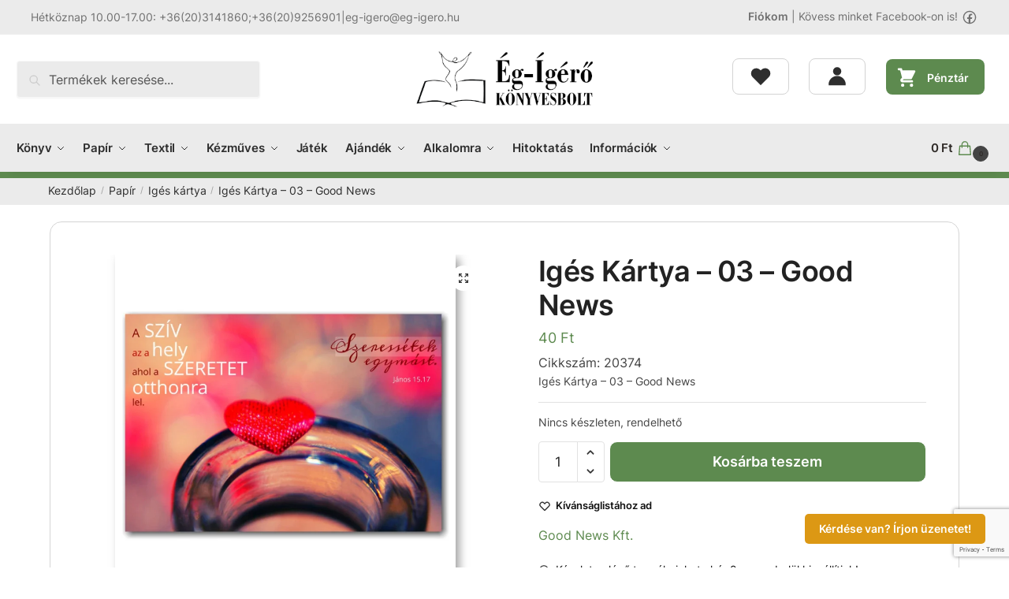

--- FILE ---
content_type: text/html; charset=UTF-8
request_url: https://www.eg-igero.hu/termek/iges-kartya-03-good-news-20374/
body_size: 24801
content:
<!doctype html>
<html lang="hu">
<head>
<meta charset="UTF-8">
<meta name="viewport" content="height=device-height, width=device-width, initial-scale=1">
<link rel="profile" href="https://gmpg.org/xfn/11">
<link rel="pingback" href="https://www.eg-igero.hu/xmlrpc.php">
<link media="all" href="https://www.eg-igero.hu/wp-content/cache/autoptimize/css/autoptimize_bb287c5f53ab941ddd723006628dd4ff.css" rel="stylesheet"><title>Igés Kártya &#8211; 03 &#8211; Good News &#8211; Ég-Ígérő könyvesbolt</title>
<meta name='robots' content='max-image-preview:large' />
	<style>img:is([sizes="auto" i], [sizes^="auto," i]) { contain-intrinsic-size: 3000px 1500px }</style>
	<meta name="description" content="Igés Kártya - UIK03 - Good News" />
<meta property="og:url" content="https://www.eg-igero.hu/termek/iges-kartya-03-good-news-20374/" />
<meta property="og:title" content="Igés Kártya &#8211; 03 &#8211; Good News &#8211; Ég-Ígérő könyvesbolt" />
<meta property="og:image" content="https://www.eg-igero.hu/www-uploads/2012/04/2025-ik03.webp" />
<meta property="og:description" content="Igés Kártya - UIK03 - Good News" />
<link href='https://fonts.gstatic.com' crossorigin='anonymous' rel='preconnect' />
<link href='https://ajax.googleapis.com' rel='preconnect' />
<link href='https://fonts.googleapis.com' rel='preconnect' />
<link rel="alternate" type="application/rss+xml" title="Ég-Ígérő könyvesbolt &raquo; hírcsatorna" href="https://www.eg-igero.hu/feed/" />
<link rel="alternate" type="application/rss+xml" title="Ég-Ígérő könyvesbolt &raquo; hozzászólás hírcsatorna" href="https://www.eg-igero.hu/comments/feed/" />
<link rel="alternate" type="application/rss+xml" title="Ég-Ígérő könyvesbolt &raquo; Igés Kártya &#8211; 03 &#8211; Good News hozzászólás hírcsatorna" href="https://www.eg-igero.hu/termek/iges-kartya-03-good-news-20374/feed/" />
<style id='global-styles-inline-css' type='text/css'>
:root{--wp--preset--aspect-ratio--square: 1;--wp--preset--aspect-ratio--4-3: 4/3;--wp--preset--aspect-ratio--3-4: 3/4;--wp--preset--aspect-ratio--3-2: 3/2;--wp--preset--aspect-ratio--2-3: 2/3;--wp--preset--aspect-ratio--16-9: 16/9;--wp--preset--aspect-ratio--9-16: 9/16;--wp--preset--color--black: #000000;--wp--preset--color--cyan-bluish-gray: #abb8c3;--wp--preset--color--white: #ffffff;--wp--preset--color--pale-pink: #f78da7;--wp--preset--color--vivid-red: #cf2e2e;--wp--preset--color--luminous-vivid-orange: #ff6900;--wp--preset--color--luminous-vivid-amber: #fcb900;--wp--preset--color--light-green-cyan: #7bdcb5;--wp--preset--color--vivid-green-cyan: #00d084;--wp--preset--color--pale-cyan-blue: #8ed1fc;--wp--preset--color--vivid-cyan-blue: #0693e3;--wp--preset--color--vivid-purple: #9b51e0;--wp--preset--gradient--vivid-cyan-blue-to-vivid-purple: linear-gradient(135deg,rgba(6,147,227,1) 0%,rgb(155,81,224) 100%);--wp--preset--gradient--light-green-cyan-to-vivid-green-cyan: linear-gradient(135deg,rgb(122,220,180) 0%,rgb(0,208,130) 100%);--wp--preset--gradient--luminous-vivid-amber-to-luminous-vivid-orange: linear-gradient(135deg,rgba(252,185,0,1) 0%,rgba(255,105,0,1) 100%);--wp--preset--gradient--luminous-vivid-orange-to-vivid-red: linear-gradient(135deg,rgba(255,105,0,1) 0%,rgb(207,46,46) 100%);--wp--preset--gradient--very-light-gray-to-cyan-bluish-gray: linear-gradient(135deg,rgb(238,238,238) 0%,rgb(169,184,195) 100%);--wp--preset--gradient--cool-to-warm-spectrum: linear-gradient(135deg,rgb(74,234,220) 0%,rgb(151,120,209) 20%,rgb(207,42,186) 40%,rgb(238,44,130) 60%,rgb(251,105,98) 80%,rgb(254,248,76) 100%);--wp--preset--gradient--blush-light-purple: linear-gradient(135deg,rgb(255,206,236) 0%,rgb(152,150,240) 100%);--wp--preset--gradient--blush-bordeaux: linear-gradient(135deg,rgb(254,205,165) 0%,rgb(254,45,45) 50%,rgb(107,0,62) 100%);--wp--preset--gradient--luminous-dusk: linear-gradient(135deg,rgb(255,203,112) 0%,rgb(199,81,192) 50%,rgb(65,88,208) 100%);--wp--preset--gradient--pale-ocean: linear-gradient(135deg,rgb(255,245,203) 0%,rgb(182,227,212) 50%,rgb(51,167,181) 100%);--wp--preset--gradient--electric-grass: linear-gradient(135deg,rgb(202,248,128) 0%,rgb(113,206,126) 100%);--wp--preset--gradient--midnight: linear-gradient(135deg,rgb(2,3,129) 0%,rgb(40,116,252) 100%);--wp--preset--font-size--small: clamp(1rem, 1rem + ((1vw - 0.2rem) * 0.368), 1.2rem);--wp--preset--font-size--medium: clamp(1rem, 1rem + ((1vw - 0.2rem) * 0.92), 1.5rem);--wp--preset--font-size--large: clamp(1.5rem, 1.5rem + ((1vw - 0.2rem) * 0.92), 2rem);--wp--preset--font-size--x-large: clamp(1.5rem, 1.5rem + ((1vw - 0.2rem) * 1.379), 2.25rem);--wp--preset--font-size--x-small: 0.85rem;--wp--preset--font-size--base: clamp(1rem, 1rem + ((1vw - 0.2rem) * 0.46), 1.25rem);--wp--preset--font-size--xx-large: clamp(2rem, 2rem + ((1vw - 0.2rem) * 1.839), 3rem);--wp--preset--font-size--xxx-large: clamp(2.25rem, 2.25rem + ((1vw - 0.2rem) * 3.218), 4rem);--wp--preset--spacing--20: 0.44rem;--wp--preset--spacing--30: 0.67rem;--wp--preset--spacing--40: 1rem;--wp--preset--spacing--50: 1.5rem;--wp--preset--spacing--60: 2.25rem;--wp--preset--spacing--70: 3.38rem;--wp--preset--spacing--80: 5.06rem;--wp--preset--spacing--small: clamp(.25rem, 2.5vw, 0.75rem);--wp--preset--spacing--medium: clamp(1rem, 4vw, 2rem);--wp--preset--spacing--large: clamp(1.25rem, 6vw, 3rem);--wp--preset--spacing--x-large: clamp(3rem, 7vw, 5rem);--wp--preset--spacing--xx-large: clamp(4rem, 9vw, 7rem);--wp--preset--spacing--xxx-large: clamp(5rem, 12vw, 9rem);--wp--preset--spacing--xxxx-large: clamp(6rem, 14vw, 13rem);--wp--preset--shadow--natural: 6px 6px 9px rgba(0, 0, 0, 0.2);--wp--preset--shadow--deep: 12px 12px 50px rgba(0, 0, 0, 0.4);--wp--preset--shadow--sharp: 6px 6px 0px rgba(0, 0, 0, 0.2);--wp--preset--shadow--outlined: 6px 6px 0px -3px rgba(255, 255, 255, 1), 6px 6px rgba(0, 0, 0, 1);--wp--preset--shadow--crisp: 6px 6px 0px rgba(0, 0, 0, 1);--wp--custom--line-height--none: 1;--wp--custom--line-height--tight: 1.1;--wp--custom--line-height--snug: 1.2;--wp--custom--line-height--normal: 1.5;--wp--custom--line-height--relaxed: 1.625;--wp--custom--line-height--loose: 2;--wp--custom--line-height--body: 1.618;}:root { --wp--style--global--content-size: 900px;--wp--style--global--wide-size: 1190px; }:where(body) { margin: 0; }.wp-site-blocks { padding-top: var(--wp--style--root--padding-top); padding-bottom: var(--wp--style--root--padding-bottom); }.has-global-padding { padding-right: var(--wp--style--root--padding-right); padding-left: var(--wp--style--root--padding-left); }.has-global-padding > .alignfull { margin-right: calc(var(--wp--style--root--padding-right) * -1); margin-left: calc(var(--wp--style--root--padding-left) * -1); }.has-global-padding :where(:not(.alignfull.is-layout-flow) > .has-global-padding:not(.wp-block-block, .alignfull)) { padding-right: 0; padding-left: 0; }.has-global-padding :where(:not(.alignfull.is-layout-flow) > .has-global-padding:not(.wp-block-block, .alignfull)) > .alignfull { margin-left: 0; margin-right: 0; }.wp-site-blocks > .alignleft { float: left; margin-right: 2em; }.wp-site-blocks > .alignright { float: right; margin-left: 2em; }.wp-site-blocks > .aligncenter { justify-content: center; margin-left: auto; margin-right: auto; }:where(.wp-site-blocks) > * { margin-block-start: var(--wp--preset--spacing--medium); margin-block-end: 0; }:where(.wp-site-blocks) > :first-child { margin-block-start: 0; }:where(.wp-site-blocks) > :last-child { margin-block-end: 0; }:root { --wp--style--block-gap: var(--wp--preset--spacing--medium); }:root :where(.is-layout-flow) > :first-child{margin-block-start: 0;}:root :where(.is-layout-flow) > :last-child{margin-block-end: 0;}:root :where(.is-layout-flow) > *{margin-block-start: var(--wp--preset--spacing--medium);margin-block-end: 0;}:root :where(.is-layout-constrained) > :first-child{margin-block-start: 0;}:root :where(.is-layout-constrained) > :last-child{margin-block-end: 0;}:root :where(.is-layout-constrained) > *{margin-block-start: var(--wp--preset--spacing--medium);margin-block-end: 0;}:root :where(.is-layout-flex){gap: var(--wp--preset--spacing--medium);}:root :where(.is-layout-grid){gap: var(--wp--preset--spacing--medium);}.is-layout-flow > .alignleft{float: left;margin-inline-start: 0;margin-inline-end: 2em;}.is-layout-flow > .alignright{float: right;margin-inline-start: 2em;margin-inline-end: 0;}.is-layout-flow > .aligncenter{margin-left: auto !important;margin-right: auto !important;}.is-layout-constrained > .alignleft{float: left;margin-inline-start: 0;margin-inline-end: 2em;}.is-layout-constrained > .alignright{float: right;margin-inline-start: 2em;margin-inline-end: 0;}.is-layout-constrained > .aligncenter{margin-left: auto !important;margin-right: auto !important;}.is-layout-constrained > :where(:not(.alignleft):not(.alignright):not(.alignfull)){max-width: var(--wp--style--global--content-size);margin-left: auto !important;margin-right: auto !important;}.is-layout-constrained > .alignwide{max-width: var(--wp--style--global--wide-size);}body .is-layout-flex{display: flex;}.is-layout-flex{flex-wrap: wrap;align-items: center;}.is-layout-flex > :is(*, div){margin: 0;}body .is-layout-grid{display: grid;}.is-layout-grid > :is(*, div){margin: 0;}body{font-family: var(--wp--preset--font-family--primary);--wp--style--root--padding-top: 0;--wp--style--root--padding-right: var(--wp--preset--spacing--medium);--wp--style--root--padding-bottom: 0;--wp--style--root--padding-left: var(--wp--preset--spacing--medium);}a:where(:not(.wp-element-button)){text-decoration: false;}:root :where(.wp-element-button, .wp-block-button__link){background-color: #32373c;border-width: 0;color: #fff;font-family: inherit;font-size: inherit;line-height: inherit;padding: calc(0.667em + 2px) calc(1.333em + 2px);text-decoration: none;}.has-black-color{color: var(--wp--preset--color--black) !important;}.has-cyan-bluish-gray-color{color: var(--wp--preset--color--cyan-bluish-gray) !important;}.has-white-color{color: var(--wp--preset--color--white) !important;}.has-pale-pink-color{color: var(--wp--preset--color--pale-pink) !important;}.has-vivid-red-color{color: var(--wp--preset--color--vivid-red) !important;}.has-luminous-vivid-orange-color{color: var(--wp--preset--color--luminous-vivid-orange) !important;}.has-luminous-vivid-amber-color{color: var(--wp--preset--color--luminous-vivid-amber) !important;}.has-light-green-cyan-color{color: var(--wp--preset--color--light-green-cyan) !important;}.has-vivid-green-cyan-color{color: var(--wp--preset--color--vivid-green-cyan) !important;}.has-pale-cyan-blue-color{color: var(--wp--preset--color--pale-cyan-blue) !important;}.has-vivid-cyan-blue-color{color: var(--wp--preset--color--vivid-cyan-blue) !important;}.has-vivid-purple-color{color: var(--wp--preset--color--vivid-purple) !important;}.has-black-background-color{background-color: var(--wp--preset--color--black) !important;}.has-cyan-bluish-gray-background-color{background-color: var(--wp--preset--color--cyan-bluish-gray) !important;}.has-white-background-color{background-color: var(--wp--preset--color--white) !important;}.has-pale-pink-background-color{background-color: var(--wp--preset--color--pale-pink) !important;}.has-vivid-red-background-color{background-color: var(--wp--preset--color--vivid-red) !important;}.has-luminous-vivid-orange-background-color{background-color: var(--wp--preset--color--luminous-vivid-orange) !important;}.has-luminous-vivid-amber-background-color{background-color: var(--wp--preset--color--luminous-vivid-amber) !important;}.has-light-green-cyan-background-color{background-color: var(--wp--preset--color--light-green-cyan) !important;}.has-vivid-green-cyan-background-color{background-color: var(--wp--preset--color--vivid-green-cyan) !important;}.has-pale-cyan-blue-background-color{background-color: var(--wp--preset--color--pale-cyan-blue) !important;}.has-vivid-cyan-blue-background-color{background-color: var(--wp--preset--color--vivid-cyan-blue) !important;}.has-vivid-purple-background-color{background-color: var(--wp--preset--color--vivid-purple) !important;}.has-black-border-color{border-color: var(--wp--preset--color--black) !important;}.has-cyan-bluish-gray-border-color{border-color: var(--wp--preset--color--cyan-bluish-gray) !important;}.has-white-border-color{border-color: var(--wp--preset--color--white) !important;}.has-pale-pink-border-color{border-color: var(--wp--preset--color--pale-pink) !important;}.has-vivid-red-border-color{border-color: var(--wp--preset--color--vivid-red) !important;}.has-luminous-vivid-orange-border-color{border-color: var(--wp--preset--color--luminous-vivid-orange) !important;}.has-luminous-vivid-amber-border-color{border-color: var(--wp--preset--color--luminous-vivid-amber) !important;}.has-light-green-cyan-border-color{border-color: var(--wp--preset--color--light-green-cyan) !important;}.has-vivid-green-cyan-border-color{border-color: var(--wp--preset--color--vivid-green-cyan) !important;}.has-pale-cyan-blue-border-color{border-color: var(--wp--preset--color--pale-cyan-blue) !important;}.has-vivid-cyan-blue-border-color{border-color: var(--wp--preset--color--vivid-cyan-blue) !important;}.has-vivid-purple-border-color{border-color: var(--wp--preset--color--vivid-purple) !important;}.has-vivid-cyan-blue-to-vivid-purple-gradient-background{background: var(--wp--preset--gradient--vivid-cyan-blue-to-vivid-purple) !important;}.has-light-green-cyan-to-vivid-green-cyan-gradient-background{background: var(--wp--preset--gradient--light-green-cyan-to-vivid-green-cyan) !important;}.has-luminous-vivid-amber-to-luminous-vivid-orange-gradient-background{background: var(--wp--preset--gradient--luminous-vivid-amber-to-luminous-vivid-orange) !important;}.has-luminous-vivid-orange-to-vivid-red-gradient-background{background: var(--wp--preset--gradient--luminous-vivid-orange-to-vivid-red) !important;}.has-very-light-gray-to-cyan-bluish-gray-gradient-background{background: var(--wp--preset--gradient--very-light-gray-to-cyan-bluish-gray) !important;}.has-cool-to-warm-spectrum-gradient-background{background: var(--wp--preset--gradient--cool-to-warm-spectrum) !important;}.has-blush-light-purple-gradient-background{background: var(--wp--preset--gradient--blush-light-purple) !important;}.has-blush-bordeaux-gradient-background{background: var(--wp--preset--gradient--blush-bordeaux) !important;}.has-luminous-dusk-gradient-background{background: var(--wp--preset--gradient--luminous-dusk) !important;}.has-pale-ocean-gradient-background{background: var(--wp--preset--gradient--pale-ocean) !important;}.has-electric-grass-gradient-background{background: var(--wp--preset--gradient--electric-grass) !important;}.has-midnight-gradient-background{background: var(--wp--preset--gradient--midnight) !important;}.has-small-font-size{font-size: var(--wp--preset--font-size--small) !important;}.has-medium-font-size{font-size: var(--wp--preset--font-size--medium) !important;}.has-large-font-size{font-size: var(--wp--preset--font-size--large) !important;}.has-x-large-font-size{font-size: var(--wp--preset--font-size--x-large) !important;}.has-x-small-font-size{font-size: var(--wp--preset--font-size--x-small) !important;}.has-base-font-size{font-size: var(--wp--preset--font-size--base) !important;}.has-xx-large-font-size{font-size: var(--wp--preset--font-size--xx-large) !important;}.has-xxx-large-font-size{font-size: var(--wp--preset--font-size--xxx-large) !important;}
:root :where(.wp-block-columns){margin-bottom: 0px;}
:root :where(.wp-block-pullquote){font-size: clamp(0.984em, 0.984rem + ((1vw - 0.2em) * 0.949), 1.5em);line-height: 1.6;}
:root :where(.wp-block-spacer){margin-top: 0 !important;}
</style>
<style id='woocommerce-inline-inline-css' type='text/css'>
.woocommerce form .form-row .required { visibility: visible; }
</style>
<style id='shoptimizer-dynamic-style-inline-css' type='text/css'>
/* cyrillic-ext */
@font-face {
  font-family: 'Inter';
  font-style: normal;
  font-weight: 400;
  font-display: swap;
  src: url(https://www.eg-igero.hu/wp-content/fonts/inter/UcC73FwrK3iLTeHuS_fvQtMwCp50KnMa2JL7SUc.woff2) format('woff2');
  unicode-range: U+0460-052F, U+1C80-1C88, U+20B4, U+2DE0-2DFF, U+A640-A69F, U+FE2E-FE2F;
}
/* cyrillic */
@font-face {
  font-family: 'Inter';
  font-style: normal;
  font-weight: 400;
  font-display: swap;
  src: url(https://www.eg-igero.hu/wp-content/fonts/inter/UcC73FwrK3iLTeHuS_fvQtMwCp50KnMa0ZL7SUc.woff2) format('woff2');
  unicode-range: U+0301, U+0400-045F, U+0490-0491, U+04B0-04B1, U+2116;
}
/* greek-ext */
@font-face {
  font-family: 'Inter';
  font-style: normal;
  font-weight: 400;
  font-display: swap;
  src: url(https://www.eg-igero.hu/wp-content/fonts/inter/UcC73FwrK3iLTeHuS_fvQtMwCp50KnMa2ZL7SUc.woff2) format('woff2');
  unicode-range: U+1F00-1FFF;
}
/* greek */
@font-face {
  font-family: 'Inter';
  font-style: normal;
  font-weight: 400;
  font-display: swap;
  src: url(https://www.eg-igero.hu/wp-content/fonts/inter/UcC73FwrK3iLTeHuS_fvQtMwCp50KnMa1pL7SUc.woff2) format('woff2');
  unicode-range: U+0370-0377, U+037A-037F, U+0384-038A, U+038C, U+038E-03A1, U+03A3-03FF;
}
/* vietnamese */
@font-face {
  font-family: 'Inter';
  font-style: normal;
  font-weight: 400;
  font-display: swap;
  src: url(https://www.eg-igero.hu/wp-content/fonts/inter/UcC73FwrK3iLTeHuS_fvQtMwCp50KnMa2pL7SUc.woff2) format('woff2');
  unicode-range: U+0102-0103, U+0110-0111, U+0128-0129, U+0168-0169, U+01A0-01A1, U+01AF-01B0, U+0300-0301, U+0303-0304, U+0308-0309, U+0323, U+0329, U+1EA0-1EF9, U+20AB;
}
/* latin-ext */
@font-face {
  font-family: 'Inter';
  font-style: normal;
  font-weight: 400;
  font-display: swap;
  src: url(https://www.eg-igero.hu/wp-content/fonts/inter/UcC73FwrK3iLTeHuS_fvQtMwCp50KnMa25L7SUc.woff2) format('woff2');
  unicode-range: U+0100-02AF, U+0304, U+0308, U+0329, U+1E00-1E9F, U+1EF2-1EFF, U+2020, U+20A0-20AB, U+20AD-20C0, U+2113, U+2C60-2C7F, U+A720-A7FF;
}
/* latin */
@font-face {
  font-family: 'Inter';
  font-style: normal;
  font-weight: 400;
  font-display: swap;
  src: url(https://www.eg-igero.hu/wp-content/fonts/inter/UcC73FwrK3iLTeHuS_fvQtMwCp50KnMa1ZL7.woff2) format('woff2');
  unicode-range: U+0000-00FF, U+0131, U+0152-0153, U+02BB-02BC, U+02C6, U+02DA, U+02DC, U+0304, U+0308, U+0329, U+2000-206F, U+2074, U+20AC, U+2122, U+2191, U+2193, U+2212, U+2215, U+FEFF, U+FFFD;
}
/* cyrillic-ext */
@font-face {
  font-family: 'Inter';
  font-style: normal;
  font-weight: 600;
  font-display: swap;
  src: url(https://www.eg-igero.hu/wp-content/fonts/inter/UcC73FwrK3iLTeHuS_fvQtMwCp50KnMa2JL7SUc.woff2) format('woff2');
  unicode-range: U+0460-052F, U+1C80-1C88, U+20B4, U+2DE0-2DFF, U+A640-A69F, U+FE2E-FE2F;
}
/* cyrillic */
@font-face {
  font-family: 'Inter';
  font-style: normal;
  font-weight: 600;
  font-display: swap;
  src: url(https://www.eg-igero.hu/wp-content/fonts/inter/UcC73FwrK3iLTeHuS_fvQtMwCp50KnMa0ZL7SUc.woff2) format('woff2');
  unicode-range: U+0301, U+0400-045F, U+0490-0491, U+04B0-04B1, U+2116;
}
/* greek-ext */
@font-face {
  font-family: 'Inter';
  font-style: normal;
  font-weight: 600;
  font-display: swap;
  src: url(https://www.eg-igero.hu/wp-content/fonts/inter/UcC73FwrK3iLTeHuS_fvQtMwCp50KnMa2ZL7SUc.woff2) format('woff2');
  unicode-range: U+1F00-1FFF;
}
/* greek */
@font-face {
  font-family: 'Inter';
  font-style: normal;
  font-weight: 600;
  font-display: swap;
  src: url(https://www.eg-igero.hu/wp-content/fonts/inter/UcC73FwrK3iLTeHuS_fvQtMwCp50KnMa1pL7SUc.woff2) format('woff2');
  unicode-range: U+0370-0377, U+037A-037F, U+0384-038A, U+038C, U+038E-03A1, U+03A3-03FF;
}
/* vietnamese */
@font-face {
  font-family: 'Inter';
  font-style: normal;
  font-weight: 600;
  font-display: swap;
  src: url(https://www.eg-igero.hu/wp-content/fonts/inter/UcC73FwrK3iLTeHuS_fvQtMwCp50KnMa2pL7SUc.woff2) format('woff2');
  unicode-range: U+0102-0103, U+0110-0111, U+0128-0129, U+0168-0169, U+01A0-01A1, U+01AF-01B0, U+0300-0301, U+0303-0304, U+0308-0309, U+0323, U+0329, U+1EA0-1EF9, U+20AB;
}
/* latin-ext */
@font-face {
  font-family: 'Inter';
  font-style: normal;
  font-weight: 600;
  font-display: swap;
  src: url(https://www.eg-igero.hu/wp-content/fonts/inter/UcC73FwrK3iLTeHuS_fvQtMwCp50KnMa25L7SUc.woff2) format('woff2');
  unicode-range: U+0100-02AF, U+0304, U+0308, U+0329, U+1E00-1E9F, U+1EF2-1EFF, U+2020, U+20A0-20AB, U+20AD-20C0, U+2113, U+2C60-2C7F, U+A720-A7FF;
}
/* latin */
@font-face {
  font-family: 'Inter';
  font-style: normal;
  font-weight: 600;
  font-display: swap;
  src: url(https://www.eg-igero.hu/wp-content/fonts/inter/UcC73FwrK3iLTeHuS_fvQtMwCp50KnMa1ZL7.woff2) format('woff2');
  unicode-range: U+0000-00FF, U+0131, U+0152-0153, U+02BB-02BC, U+02C6, U+02DA, U+02DC, U+0304, U+0308, U+0329, U+2000-206F, U+2074, U+20AC, U+2122, U+2191, U+2193, U+2212, U+2215, U+FEFF, U+FFFD;
}
body, button, input, select, textarea, h6{font-family:"Inter", sans-serif;font-size:16px;font-weight:400;color:#444;letter-spacing:0px;}.wp-block-button__link, figcaption, .wp-block-table, .wp-block-pullquote__citation{font-size:16px;}.site .menu-primary-menu-container > ul > li > a, .site .site-header-cart .cart-contents{font-family:"Inter", sans-serif;font-size:15px;font-weight:600;letter-spacing:-0.1px;text-transform:none;}.main-navigation ul.menu ul li > a, .main-navigation ul.nav-menu ul li > a{font-family:"Inter", sans-serif;font-size:14px;font-weight:400;text-transform:none;}.main-navigation ul.menu li.menu-item-has-children.full-width > .sub-menu-wrapper li.menu-item-has-children > a, .main-navigation ul.menu li.menu-item-has-children.full-width > .sub-menu-wrapper li.heading > a{font-family:"Inter", sans-serif;font-size:12px;letter-spacing:0.5px;font-weight:600;text-transform:uppercase;color:#111;}.entry-content{font-family:"Inter", sans-serif;font-weight:400;font-size:16px;letter-spacing:0px;text-transform:none;color:#444;}h1{font-family:"Inter", sans-serif;font-weight:600;font-size:46px;letter-spacing:-1.3px;text-transform:none;line-height:1.2;color:#222;}h2, .wp-block-heading h2{font-family:"Inter", sans-serif;font-weight:600;font-size:30px;letter-spacing:-0.5px;text-transform:none;line-height:1.25;color:#222;}h3, .wp-block-heading h3{font-family:"Inter", sans-serif;font-weight:600;font-size:24px;letter-spacing:0px;text-transform:none;line-height:1.45;color:#222;}h4, .wp-block-heading h4{font-family:"Inter", sans-serif;font-weight:600;font-size:18px;letter-spacing:0px;text-transform:none;line-height:1.4;color:#222;}h5, .wp-block-heading h5{font-family:"Inter", sans-serif;font-weight:600;font-size:18px;letter-spacing:0px;text-transform:none;line-height:1.4;color:#222;}blockquote p, .edit-post-visual-editor.editor-styles-wrapper .wp-block-quote p, .edit-post-visual-editor.editor-styles-wrapper .wp-block-quote{font-family:"Inter", sans-serif;font-weight:600;font-size:20px;letter-spacing:0px;text-transform:none;line-height:1.45;color:#222;}.site .widget .widget-title, .site .widget .widgettitle{font-family:"Inter", sans-serif;font-weight:600;font-size:13px;letter-spacing:0.3px;text-transform:uppercase;line-height:1.5;color:#222;}body.single-post h1{font-family:"Inter", sans-serif;font-weight:600;font-size:40px;letter-spacing:-0.6px;text-transform:none;line-height:1.24;color:#222;}.term-description, .shoptimizer-category-banner .taxonomy-description{font-family:"Inter", sans-serif;font-weight:400;font-size:17px;letter-spacing:-0.1px;text-transform:none;line-height:1.5;color:#222;}.content-area ul.products li.product .woocommerce-loop-product__title, .content-area ul.products li.product h2,
			ul.products li.product .woocommerce-loop-product__title, ul.products li.product .woocommerce-loop-product__title,
			.main-navigation ul.menu ul li.product .woocommerce-loop-product__title a{font-family:"Inter", sans-serif;font-weight:600;font-size:15px;letter-spacing:0px;text-transform:none;line-height:1.3;color:#222;}@media (min-width:770px){.single-product h1{font-family:"Inter", sans-serif;font-weight:600;font-size:36px;letter-spacing:-0.5px;text-transform:none;line-height:1.2;color:#222;}}body .woocommerce #respond input#submit.alt, 
			body .woocommerce a.button.alt, 
			body .woocommerce button.button.alt, 
			body .woocommerce input.button.alt,
			.product .cart .single_add_to_cart_button,
			.shoptimizer-sticky-add-to-cart__content-button a.button,
			.widget_shopping_cart a.button.checkout{font-family:"Inter", sans-serif;font-weight:600;font-size:18px;letter-spacing:0px;text-transform:none;}
</style>
<script type="text/javascript" src="https://www.eg-igero.hu/wp-includes/js/jquery/jquery.min.js" id="jquery-core-js"></script>
<script type="text/javascript" src="https://www.eg-igero.hu/wp-content/plugins/woocommerce/assets/js/zoom/jquery.zoom.min.js" id="wc-zoom-js" defer="defer" data-wp-strategy="defer"></script>
<script type="text/javascript" src="https://www.eg-igero.hu/wp-content/plugins/woocommerce/assets/js/flexslider/jquery.flexslider.min.js" id="wc-flexslider-js" defer="defer" data-wp-strategy="defer"></script>
<script type="text/javascript" src="https://www.eg-igero.hu/wp-content/plugins/woocommerce/assets/js/photoswipe/photoswipe.min.js" id="wc-photoswipe-js" defer="defer" data-wp-strategy="defer"></script>
<script type="text/javascript" src="https://www.eg-igero.hu/wp-content/plugins/woocommerce/assets/js/photoswipe/photoswipe-ui-default.min.js" id="wc-photoswipe-ui-default-js" defer="defer" data-wp-strategy="defer"></script>
<script type="text/javascript" id="wc-single-product-js-extra">
/* <![CDATA[ */
var wc_single_product_params = {"i18n_required_rating_text":"K\u00e9rlek, v\u00e1lassz egy \u00e9rt\u00e9kel\u00e9st","i18n_rating_options":["1 \/ 5 csillag","2 \/ 5 csillag","3 \/ 5 csillag","4 \/ 5 csillag","5 \/ 5 csillag"],"i18n_product_gallery_trigger_text":"View full-screen image gallery","review_rating_required":"yes","flexslider":{"rtl":false,"animation":"slide","smoothHeight":true,"directionNav":true,"controlNav":"thumbnails","slideshow":false,"animationSpeed":500,"animationLoop":false,"allowOneSlide":false},"zoom_enabled":"1","zoom_options":[],"photoswipe_enabled":"1","photoswipe_options":{"shareEl":false,"closeOnScroll":false,"history":false,"hideAnimationDuration":0,"showAnimationDuration":0},"flexslider_enabled":"1"};
/* ]]> */
</script>
<script type="text/javascript" src="https://www.eg-igero.hu/wp-content/plugins/woocommerce/assets/js/frontend/single-product.min.js" id="wc-single-product-js" defer="defer" data-wp-strategy="defer"></script>
<script type="text/javascript" src="https://www.eg-igero.hu/wp-content/plugins/woocommerce/assets/js/jquery-blockui/jquery.blockUI.min.js" id="wc-jquery-blockui-js" defer="defer" data-wp-strategy="defer"></script>
<script type="text/javascript" src="https://www.eg-igero.hu/wp-content/plugins/woocommerce/assets/js/js-cookie/js.cookie.min.js" id="wc-js-cookie-js" defer="defer" data-wp-strategy="defer"></script>
<script type="text/javascript" id="woocommerce-js-extra">
/* <![CDATA[ */
var woocommerce_params = {"ajax_url":"\/wp-admin\/admin-ajax.php","wc_ajax_url":"\/?wc-ajax=%%endpoint%%","i18n_password_show":"Jelsz\u00f3 megjelen\u00edt\u00e9se","i18n_password_hide":"Jelsz\u00f3 elrejt\u00e9se"};
/* ]]> */
</script>
<script type="text/javascript" src="https://www.eg-igero.hu/wp-content/plugins/woocommerce/assets/js/frontend/woocommerce.min.js" id="woocommerce-js" defer="defer" data-wp-strategy="defer"></script>
<script type="text/javascript" src="https://www.eg-igero.hu/wp-content/cache/autoptimize/js/autoptimize_single_2c542c9989f589cd5318f5cef6a9ecd7.js" id="eeb-js-frontend-js"></script>
<script>
window.wc_ga_pro = {};
window.wc_ga_pro.ajax_url = 'https://www.eg-igero.hu/wp-admin/admin-ajax.php';
window.wc_ga_pro.available_gateways = {"bacs":"K\u00f6zvetlen banki \u00e1tutal\u00e1s","cod":"Ut\u00e1nv\u00e9tes fizet\u00e9s","simplepay-gateway":"OTP SimplePay - online bankk\u00e1rty\u00e1s fizet\u00e9s"};
// interpolate json by replacing placeholders with variables
window.wc_ga_pro.interpolate_json = function( object, variables ) {
	if ( ! variables ) {
		return object;
	}
	var j = JSON.stringify( object );
	for ( var k in variables ) {
		j = j.split( '{$' + k + '}' ).join( variables[ k ] );
	}
	return JSON.parse( j );
};
// return the title for a payment gateway
window.wc_ga_pro.get_payment_method_title = function( payment_method ) {
	return window.wc_ga_pro.available_gateways[ payment_method ] || payment_method;
};
// check if an email is valid
window.wc_ga_pro.is_valid_email = function( email ) {
  return /[^\s@]+@[^\s@]+\.[^\s@]+/.test( email );
};
</script>
<!-- Start WooCommerce Google Analytics Pro -->
		<script>
	(function(i,s,o,g,r,a,m){i['GoogleAnalyticsObject']=r;i[r]=i[r]||function(){
	(i[r].q=i[r].q||[]).push(arguments)},i[r].l=1*new Date();a=s.createElement(o),
	m=s.getElementsByTagName(o)[0];a.async=1;a.src=g;m.parentNode.insertBefore(a,m)
	})(window,document,'script','https://www.google-analytics.com/analytics.js','ga');
		ga( 'create', 'UA-31059312-1', {"cookieDomain":"auto"} );
	ga( 'set', 'forceSSL', true );
	ga( 'require', 'ec' );
	(function() {
		// trigger an event the old-fashioned way to avoid a jQuery dependency and still support IE
		var event = document.createEvent( 'Event' );
		event.initEvent( 'wc_google_analytics_pro_loaded', true, true );
		document.dispatchEvent( event );
	})();
</script>
		<!-- end WooCommerce Google Analytics Pro -->
		<link rel="https://api.w.org/" href="https://www.eg-igero.hu/wp-json/" /><link rel="alternate" title="JSON" type="application/json" href="https://www.eg-igero.hu/wp-json/wp/v2/product/2398" /><link rel="EditURI" type="application/rsd+xml" title="RSD" href="https://www.eg-igero.hu/xmlrpc.php?rsd" />
<link rel="canonical" href="https://www.eg-igero.hu/termek/iges-kartya-03-good-news-20374/" />
<link rel='shortlink' href='https://www.eg-igero.hu/?p=2398' />
<link rel="alternate" title="oEmbed (JSON)" type="application/json+oembed" href="https://www.eg-igero.hu/wp-json/oembed/1.0/embed?url=https%3A%2F%2Fwww.eg-igero.hu%2Ftermek%2Figes-kartya-03-good-news-20374%2F" />
<link rel="alternate" title="oEmbed (XML)" type="text/xml+oembed" href="https://www.eg-igero.hu/wp-json/oembed/1.0/embed?url=https%3A%2F%2Fwww.eg-igero.hu%2Ftermek%2Figes-kartya-03-good-news-20374%2F&#038;format=xml" />
	<script type="text/javascript"> var commercekit_ajs = {"ajax_url":"\/?commercekit-ajax","ajax_search":1,"char_count":3,"action":"commercekit_ajax_search","loader_icon":"https:\/\/www.eg-igero.hu\/wp-content\/plugins\/commercegurus-commercekit\/assets\/images\/loader2.gif","no_results_text":"Nincs tal\u00e1lat","placeholder_text":"Term\u00e9kek keres\u00e9se...","other_result_text":"Tov\u00e1bbi tal\u00e1latok","view_all_text":"\u00d6sszes tal\u00e1lat","no_other_text":"No other results","other_all_text":"View all other results","ajax_url_product":"https:\/\/www.eg-igero.hu\/?cgkit_ajax_search_product=1","ajax_url_post":"https:\/\/www.eg-igero.hu\/?cgkit_ajax_search_post=1","fast_ajax_search":0,"ajs_other_results":1,"layout":"product","ajax_nonce":0}; var commercekit_pdp = []; var commercekit_as = []; </script>
	  <script type="text/javascript">
    /* <![CDATA[ */
    window.ICL_LANGUAGE_CODE = 'hu';
    window.MX_TRIGGERS_QUEUE = [];
    window.mx_trigger_loaded = function () {
      for (var i = 0; i < MX_TRIGGERS_QUEUE.length; i++) {
        window.MX_TRIGGERS_QUEUE[i]();
      }
    }
    /* ]]> */
  </script>
  <link rel="preload" href="https://www.eg-igero.hu/wp-content/fonts/inter/UcC73FwrK3iLTeHuS_fvQtMwCp50KnMa1ZL7.woff2" as="font" type="font/woff2" crossorigin><link rel="preload" href="https://www.eg-igero.hu/wp-content/fonts/inter/UcC73FwrK3iLTeHuS_fvQtMwCp50KnMa1ZL7.woff2" as="font" type="font/woff2" crossorigin>
	<noscript><style>.woocommerce-product-gallery{ opacity: 1 !important; }</style></noscript>
	      <link rel="icon" type="image/x-icon" href="https://www.eg-igero.hu/favicon.ico" />
      <link rel="shortcut icon" type="image/x-icon" href="https://www.eg-igero.hu/favicon.ico" />
      <style id="kirki-inline-styles">.site-header .custom-logo-link img{height:72px;}.is_stuck .logo-mark{width:60px;}.is_stuck .primary-navigation.with-logo .menu-primary-menu-container{margin-left:60px;}.price ins, .summary .yith-wcwl-add-to-wishlist a:before, .site .commercekit-wishlist a i:before, .commercekit-wishlist-table .price, .commercekit-wishlist-table .price ins, .commercekit-ajs-product-price, .commercekit-ajs-product-price ins, .widget-area .widget.widget_categories a:hover, #secondary .widget ul li a:hover, #secondary.widget-area .widget li.chosen a, .widget-area .widget a:hover, #secondary .widget_recent_comments ul li a:hover, .woocommerce-pagination .page-numbers li .page-numbers.current, div.product p.price, body:not(.mobile-toggled) .main-navigation ul.menu li.full-width.menu-item-has-children ul li.highlight > a, body:not(.mobile-toggled) .main-navigation ul.menu li.full-width.menu-item-has-children ul li.highlight > a:hover, #secondary .widget ins span.amount, #secondary .widget ins span.amount span, .search-results article h2 a:hover{color:#5d8a4f;}.spinner > div, .widget_price_filter .ui-slider .ui-slider-range, .widget_price_filter .ui-slider .ui-slider-handle, #page .woocommerce-tabs ul.tabs li span, #secondary.widget-area .widget .tagcloud a:hover, .widget-area .widget.widget_product_tag_cloud a:hover, footer .mc4wp-form input[type="submit"], #payment .payment_methods li.woocommerce-PaymentMethod > input[type=radio]:first-child:checked + label:before, #payment .payment_methods li.wc_payment_method > input[type=radio]:first-child:checked + label:before, #shipping_method > li > input[type=radio]:first-child:checked + label:before, ul#shipping_method li:only-child label:before, .image-border .elementor-image:after, ul.products li.product .yith-wcwl-wishlistexistsbrowse a:before, ul.products li.product .yith-wcwl-wishlistaddedbrowse a:before, ul.products li.product .yith-wcwl-add-button a:before, .summary .yith-wcwl-add-to-wishlist a:before, li.product .commercekit-wishlist a em.cg-wishlist-t:before, li.product .commercekit-wishlist a em.cg-wishlist:before, .site .commercekit-wishlist a i:before, .summary .commercekit-wishlist a i.cg-wishlist-t:before, .woocommerce-tabs ul.tabs li a span, .commercekit-atc-tab-links li a span, .main-navigation ul li a span strong, .widget_layered_nav ul.woocommerce-widget-layered-nav-list li.chosen:before{background-color:#5d8a4f;}.woocommerce-tabs .tabs li a::after, .commercekit-atc-tab-links li a:after{border-color:#5d8a4f;}a{color:#5d8a4f;}a:hover{color:#2e2926;}body{background-color:#fff;}.col-full.topbar-wrapper{background-color:#ebebeb;border-bottom-color:#eee;}.top-bar, .top-bar a{color:#707070;}body:not(.header-4) .site-header, .header-4-container{background-color:#fff;}.fa.menu-item, .ri.menu-item{border-left-color:#eee;}.header-4 .search-trigger span{border-right-color:#eee;}.header-widget-region{background-color:#dc9814;}.header-widget-region, .header-widget-region a{color:#fff;}.button, .button:hover, .message-inner a.button, .wc-proceed-to-checkout a.button, .wc-proceed-to-checkout .checkout-button.button:hover, .commercekit-wishlist-table button, input[type=submit], ul.products li.product .button, ul.products li.product .added_to_cart, ul.wc-block-grid__products .wp-block-button__link, ul.wc-block-grid__products .wp-block-button__link:hover, .site .widget_shopping_cart a.button.checkout, .woocommerce #respond input#submit.alt, .main-navigation ul.menu ul li a.button, .main-navigation ul.menu ul li a.button:hover, body .main-navigation ul.menu li.menu-item-has-children.full-width > .sub-menu-wrapper li a.button:hover, .main-navigation ul.menu li.menu-item-has-children.full-width > .sub-menu-wrapper li:hover a.added_to_cart, .site div.wpforms-container-full .wpforms-form button[type=submit], .product .cart .single_add_to_cart_button, .woocommerce-cart p.return-to-shop a, .elementor-row .feature p a, .image-feature figcaption span, .wp-element-button.wc-block-cart__submit-button, .wp-element-button.wc-block-components-button.wc-block-components-checkout-place-order-button{color:#fff;}.single-product div.product form.cart .button.added::before, #payment .place-order .button:before, .cart-collaterals .checkout-button:before, .widget_shopping_cart .buttons .checkout:before{background-color:#fff;}.button, input[type=submit], ul.products li.product .button, .commercekit-wishlist-table button, .woocommerce #respond input#submit.alt, .product .cart .single_add_to_cart_button, .widget_shopping_cart a.button.checkout, .main-navigation ul.menu li.menu-item-has-children.full-width > .sub-menu-wrapper li a.added_to_cart, .site div.wpforms-container-full .wpforms-form button[type=submit], ul.products li.product .added_to_cart, ul.wc-block-grid__products .wp-block-button__link, .woocommerce-cart p.return-to-shop a, .elementor-row .feature a, .image-feature figcaption span, .wp-element-button.wc-block-cart__submit-button, .wp-element-button.wc-block-components-button.wc-block-components-checkout-place-order-button{background-color:#5d8a4f;}.widget_shopping_cart a.button.checkout{border-color:#5d8a4f;}.button:hover, [type="submit"]:hover, .commercekit-wishlist-table button:hover, ul.products li.product .button:hover, #place_order[type="submit"]:hover, body .woocommerce #respond input#submit.alt:hover, .product .cart .single_add_to_cart_button:hover, .main-navigation ul.menu li.menu-item-has-children.full-width > .sub-menu-wrapper li a.added_to_cart:hover, .site div.wpforms-container-full .wpforms-form button[type=submit]:hover, .site div.wpforms-container-full .wpforms-form button[type=submit]:focus, ul.products li.product .added_to_cart:hover, ul.wc-block-grid__products .wp-block-button__link:hover, .widget_shopping_cart a.button.checkout:hover, .woocommerce-cart p.return-to-shop a:hover, .wp-element-button.wc-block-cart__submit-button:hover, .wp-element-button.wc-block-components-button.wc-block-components-checkout-place-order-button:hover{background-color:#ffffff;}.widget_shopping_cart a.button.checkout:hover{border-color:#ffffff;}.onsale, .product-label, .wc-block-grid__product-onsale{background-color:#3bb54a;color:#fff;}.content-area .summary .onsale{color:#3bb54a;}.summary .product-label:before, .product-details-wrapper .product-label:before{border-right-color:#3bb54a;}.rtl .product-details-wrapper .product-label:before{border-left-color:#3bb54a;}.entry-content .testimonial-entry-title:after, .cart-summary .widget li strong::before, p.stars.selected a.active::before, p.stars:hover a::before, p.stars.selected a:not(.active)::before{color:#ee9e13;}.star-rating > span:before{background-color:#ee9e13;}header.woocommerce-products-header, .shoptimizer-category-banner{background-color:#efeee3;}.term-description p, .term-description a, .term-description a:hover, .shoptimizer-category-banner h1, .shoptimizer-category-banner .taxonomy-description p{color:#222;}.single-product .site-content .col-full{background-color:#ffffff;}.call-back-feature button{background-color:#dc9814;}.call-back-feature button, .site-content div.call-back-feature button:hover{color:#fff;}ul.checkout-bar:before, .woocommerce-checkout .checkout-bar li.active:after, ul.checkout-bar li.visited:after{background-color:#3bb54a;}.below-content .widget .ri{color:#999;}.below-content .widget svg{stroke:#999;}footer.site-footer, footer.copyright{background-color:#2f2a27;color:#ccc;}.site footer.site-footer .widget .widget-title, .site-footer .widget.widget_block h2{color:#fff;}footer.site-footer a:not(.button), footer.copyright a{color:#999;}footer.site-footer a:not(.button):hover, footer.copyright a:hover{color:#ffffff;}footer.site-footer li a:after{border-color:#ffffff;}.top-bar{font-size:14px;}.menu-primary-menu-container > ul > li > a span:before{border-color:#5d8a4f;}.secondary-navigation .menu a, .ri.menu-item:before, .fa.menu-item:before{color:#2e2e2e;}.secondary-navigation .icon-wrapper svg{stroke:#2e2e2e;}.shoptimizer-cart a.cart-contents .count, .shoptimizer-cart a.cart-contents .count:after{border-color:#5d8a4f;}.shoptimizer-cart a.cart-contents .count, .shoptimizer-cart-icon i{color:#5d8a4f;}.shoptimizer-cart a.cart-contents:hover .count, .shoptimizer-cart a.cart-contents:hover .count{background-color:#5d8a4f;}.shoptimizer-cart .cart-contents{color:#2e2926;}.shoptimizer-cart a.cart-contents .shoptimizer-cart-icon .mini-count{background-color:#444444;border-color:#444444;}.header-widget-region .widget{padding-top:12px;padding-bottom:12px;}.site .header-widget-region p, .site .header-widget-region li{font-size:14px;}.col-full, .single-product .site-content .shoptimizer-sticky-add-to-cart .col-full, body .woocommerce-message, .single-product .site-content .commercekit-sticky-add-to-cart .col-full, .wc-block-components-notice-banner{max-width:1340px;}.product-details-wrapper, .single-product .woocommerce-Tabs-panel, .single-product .archive-header .woocommerce-breadcrumb, .plp-below.archive.woocommerce .archive-header .woocommerce-breadcrumb, .related.products, .site-content #sspotReviews:not([data-shortcode="1"]), .upsells.products, .composite_summary, .composite_wrap, .wc-prl-recommendations, .yith-wfbt-section.woocommerce{max-width:calc(1340px + 5.2325em);}.main-navigation ul li.menu-item-has-children.full-width .container, .single-product .woocommerce-error{max-width:1340px;}.below-content .col-full, footer .col-full{max-width:calc(1340px + 40px);}#secondary{width:17%;}.content-area{width:80%;}@media (max-width: 992px){.main-header, .site-branding{height:70px;}.main-header .site-header-cart{top:calc(-14px + 70px / 2);}.sticky-m .mobile-filter, .sticky-m #cgkitpf-horizontal{top:70px;}.sticky-m .commercekit-atc-sticky-tabs{top:calc(70px - 1px);}.m-search-bh.sticky-m .commercekit-atc-sticky-tabs, .m-search-toggled.sticky-m .commercekit-atc-sticky-tabs{top:calc(70px + 60px - 1px);}.m-search-bh.sticky-m .mobile-filter, .m-search-toggled.sticky-m .mobile-filter, .m-search-bh.sticky-m #cgkitpf-horizontal, .m-search-toggled.sticky-m #cgkitpf-horizontal{top:calc(70px + 60px);}.sticky-m .cg-layout-vertical-scroll .cg-thumb-swiper{top:calc(70px + 10px);}body.theme-shoptimizer .site-header .custom-logo-link img, body.wp-custom-logo .site-header .custom-logo-link img{height:50px;}.m-search-bh .site-search, .m-search-toggled .site-search, .site-branding button.menu-toggle, .site-branding button.menu-toggle:hover{background-color:#fff;}.menu-toggle .bar, .shoptimizer-cart a.cart-contents:hover .count{background-color:#111;}.menu-toggle .bar-text, .menu-toggle:hover .bar-text, .shoptimizer-cart a.cart-contents .count{color:#111;}.mobile-search-toggle svg, .shoptimizer-myaccount svg{stroke:#111;}.shoptimizer-cart a.cart-contents:hover .count{background-color:#5d8a4f;}.shoptimizer-cart a.cart-contents:not(:hover) .count{color:#5d8a4f;}.shoptimizer-cart-icon svg{stroke:#5d8a4f;}.shoptimizer-cart a.cart-contents .count, .shoptimizer-cart a.cart-contents .count:after{border-color:#5d8a4f;}.col-full-nav{background-color:#fff;}.main-navigation ul li a, body .main-navigation ul.menu > li.menu-item-has-children > span.caret::after, .main-navigation .woocommerce-loop-product__title, .main-navigation ul.menu li.product, body .main-navigation ul.menu li.menu-item-has-children.full-width>.sub-menu-wrapper li h6 a, body .main-navigation ul.menu li.menu-item-has-children.full-width>.sub-menu-wrapper li h6 a:hover, .main-navigation ul.products li.product .price, body .main-navigation ul.menu li.menu-item-has-children li.menu-item-has-children span.caret, body.mobile-toggled .main-navigation ul.menu li.menu-item-has-children.full-width > .sub-menu-wrapper li p.product__categories a, body.mobile-toggled ul.products li.product p.product__categories a, body li.menu-item-product p.product__categories, main-navigation ul.menu li.menu-item-has-children.full-width > .sub-menu-wrapper li.menu-item-has-children > a, .main-navigation ul.menu li.menu-item-has-children.full-width > .sub-menu-wrapper li.heading > a, .mobile-extra, .mobile-extra h4, .mobile-extra a:not(.button){color:#222;}.main-navigation ul.menu li.menu-item-has-children span.caret::after{background-color:#222;}.main-navigation ul.menu > li.menu-item-has-children.dropdown-open > .sub-menu-wrapper{border-bottom-color:#eee;}}@media (min-width: 993px){.col-full-nav{background-color:#ebebeb;}.col-full.main-header{padding-top:30px;padding-bottom:30px;}.menu-primary-menu-container > ul > li > a, .site-header-cart, .logo-mark{line-height:60px;}.site-header-cart, .menu-primary-menu-container > ul > li.menu-button{height:60px;}.menu-primary-menu-container > ul > li > a{color:#2e2e2e;}.main-navigation ul.menu > li.menu-item-has-children > a::after{background-color:#2e2e2e;}.menu-primary-menu-container > ul.menu:hover > li > a{opacity:0.65;}.main-navigation ul.menu ul.sub-menu{background-color:#fff;}.main-navigation ul.menu ul li a, .main-navigation ul.nav-menu ul li a{color:#2e2e2e;}.main-navigation ul.menu ul a:hover{color:#5d8a4f;}.shoptimizer-cart-icon svg{stroke:#5d8a4f;}.shoptimizer-cart a.cart-contents:hover .count{color:#2e2926;}body.header-4:not(.full-width-header) .header-4-inner, .summary form.cart.commercekit_sticky-atc .commercekit-pdp-sticky-inner, .commercekit-atc-sticky-tabs ul.commercekit-atc-tab-links, .h-ckit-filters.no-woocommerce-sidebar .commercekit-product-filters{max-width:1340px;}}@media (min-width: 992px){.top-bar .textwidget{padding-top:10px;padding-bottom:10px;}}</style>
</head>
<body class="wp-singular product-template-default single single-product postid-2398 wp-custom-logo wp-theme-shoptimizer wp-child-theme-egigero theme-shoptimizer cone-simplepay-gateway woocommerce woocommerce-page woocommerce-no-js static-cta-buttons sticky-m sticky-d m-grid-2 pdp-g-regular header-2 pdp-full right-archives-sidebar right-post-sidebar right-page-sidebar wc-active product-align-center">
<div class="mobile-menu close-drawer">
				<span aria-hidden="true">
					<svg xmlns="http://www.w3.org/2000/svg" fill="none" viewBox="0 0 24 24" stroke="currentColor" stroke-width="1.5"><path stroke-linecap="round" stroke-linejoin="round" d="M6 18L18 6M6 6l12 12"></path></svg>
				</span>
		</div>
<div id="page" class="hfeed site">
			<a class="skip-link screen-reader-text" href="#site-navigation">Skip to navigation</a>
		<a class="skip-link screen-reader-text" href="#content">Skip to content</a>
					<div class="col-full topbar-wrapper">
			<div class="top-bar">
				<div class="col-full">
					<div class="top-bar-left  widget_text">			<div class="textwidget"><p><a href="tel:+36203141860">Hétköznap 10.00-17.00: +36(20)3141860;+36(20)9256901</a>|</p>
<p><a href="javascript:;" data-enc-email="rt-vtreb[at]rt-vtreb.uh" class="mail-link" data-wpel-link="ignore"><span id="eeb-851856-594435"></span><script type="text/javascript">(function() {var ml="0ueo%hi.g-4r",mi="289682;34:0289682;3751",o="";for(var j=0,l=mi.length;j<l;j++) {o+=ml.charAt(mi.charCodeAt(j)-48);}document.getElementById("eeb-851856-594435").innerHTML = decodeURIComponent(o);}());</script><noscript>*protected email*</noscript></a></p>
</div>
		</div>										<div class="top-bar-right  widget_text">			<div class="textwidget"><p><a href="/fiokom/"><b>Fiókom</b></a> | <a href="https://www.facebook.com/egigero/" target="_blank" rel="noopener">Kövess minket Facebook-on is! <i class="icon-fb"> </i></a></p>
</div>
		</div>				</div>
			</div>
		</div>
	<header id="masthead" class="site-header">
		<div class="menu-overlay"></div>
		<div class="main-header col-full">
					<div class="site-branding">
			<button class="menu-toggle" aria-label="Menu" aria-controls="site-navigation" aria-expanded="false">
				<span class="bar"></span><span class="bar"></span><span class="bar"></span>
								<span class="bar-text">MENÜ</span>
			</button>
			<a href="https://www.eg-igero.hu/" class="custom-logo-link"><img width="360" height="110" src="https://www.eg-igero.hu/www-uploads/2022/05/egigero_logo_22.png" class="custom-logo" alt="Ég-Ígérő könyvesbolt" srcset="https://www.eg-igero.hu/www-uploads/2022/05/egigero_logo_22.png 360w, https://www.eg-igero.hu/www-uploads/2022/05/egigero_logo_22-300x92.png 300w" sizes="(max-width: 360px) 147px, (max-width: 360px) 100vw, 360px" /></a>		</div>
											<button class="mobile-search-toggle" aria-label="Search toggle" aria-expanded="false">
									<svg xmlns="http://www.w3.org/2000/svg" fill="none" viewBox="0 0 24 24" stroke="currentColor">
					  <path stroke-linecap="round" stroke-linejoin="round" stroke-width="1.5" d="M21 21l-6-6m2-5a7 7 0 11-14 0 7 7 0 0114 0z" />
					</svg>
				</button>
												<div class="site-search">
							<div class="widget woocommerce widget_product_search"><form role="search" method="get" class="woocommerce-product-search" action="https://www.eg-igero.hu/">
	<label class="screen-reader-text" for="woocommerce-product-search-field-0">Keresés a következőre:</label>
	<input type="search" id="woocommerce-product-search-field-0" class="search-field" placeholder="Termékek keresése..." value="" name="s" />
	<button type="submit" value="Keresés" class="">Keresés</button>
	<input type="hidden" name="post_type" value="product" />
</form>
</div>						</div>
													<nav class="secondary-navigation" aria-label="Secondary Navigation">
					<div class="menu-secondary-menu-container"><ul id="menu-secondary-menu" class="menu"><li id="menu-item-4891" class="menu-icon-wishlist menu-item menu-item-type-post_type menu-item-object-page menu-item-4891"><a href="https://www.eg-igero.hu/kivansaglista/" title="Kívánságlista"><span>Kívánságlista</span><div class="icon-wrapper"> <svg xmlns="http://www.w3.org/2000/svg" class="h-5 w-5" viewBox="0 0 20 20" fill="currentColor">
  <path fill-rule="evenodd" d="M3.172 5.172a4 4 0 015.656 0L10 6.343l1.172-1.171a4 4 0 115.656 5.656L10 17.657l-6.828-6.829a4 4 0 010-5.656z" clip-rule="evenodd" />
</svg></div></a></li>
<li id="menu-item-4892" class="menu-icon-account menu-item menu-item-type-post_type menu-item-object-page menu-item-4892"><a href="https://www.eg-igero.hu/fiokom/" title="Fiókom"><span>Fiókom</span><div class="icon-wrapper"> <svg xmlns="http://www.w3.org/2000/svg" class="h-5 w-5" viewBox="0 0 20 20" fill="currentColor">
  <path fill-rule="evenodd" d="M10 9a3 3 0 100-6 3 3 0 000 6zm-7 9a7 7 0 1114 0H3z" clip-rule="evenodd" />
</svg></div></a></li>
<li id="menu-item-4893" class="menu-icon-checkout menu-item menu-item-type-post_type menu-item-object-page menu-item-4893"><a href="https://www.eg-igero.hu/penztar/"><span>Pénztár</span><div class="icon-wrapper"> <svg xmlns="http://www.w3.org/2000/svg" class="h-5 w-5" viewBox="0 0 20 20" fill="currentColor">
  <path d="M3 1a1 1 0 000 2h1.22l.305 1.222a.997.997 0 00.01.042l1.358 5.43-.893.892C3.74 11.846 4.632 14 6.414 14H15a1 1 0 000-2H6.414l1-1H14a1 1 0 00.894-.553l3-6A1 1 0 0017 3H6.28l-.31-1.243A1 1 0 005 1H3zM16 16.5a1.5 1.5 0 11-3 0 1.5 1.5 0 013 0zM6.5 18a1.5 1.5 0 100-3 1.5 1.5 0 000 3z" />
</svg></div></a></li>
</ul></div>				</nav><!-- #site-navigation -->
			<nav class="site-header-cart menu" aria-label="Cart contents">
	<div class="shoptimizer-cart">
					<a class="cart-contents" href="https://www.eg-igero.hu/kosar/" title="View your shopping cart">
		<span class="amount"><span class="woocommerce-Price-amount amount">0&nbsp;<span class="woocommerce-Price-currencySymbol">&#070;&#116;</span></span></span>
				<span class="shoptimizer-cart-icon">
			<svg xmlns="http://www.w3.org/2000/svg" fill="none" viewBox="0 0 24 24" stroke="currentColor">
  				<path stroke-linecap="round" stroke-linejoin="round" stroke-width="2" d="M16 11V7a4 4 0 00-8 0v4M5 9h14l1 12H4L5 9z" />
			</svg>
			<span class="mini-count">0</span>
		</span>
		</a>
	</div>	
					</nav>
								<div class="s-observer"></div>
		</div>
	</header><!-- #masthead -->
	<div class="col-full-nav">
	<div class="shoptimizer-primary-navigation col-full">		
			<nav id="site-navigation" class="main-navigation" aria-label="Primary Navigation">
			<div class="primary-navigation">				
						<div class="menu-primary-menu-container">
				<ul id="menu-mainmenu" class="menu"><li id="nav-menu-item-5161" class="menu-item menu-item-type-taxonomy menu-item-object-product_cat menu-item-has-children"  aria-haspopup="true" aria-expanded="false"><a href="https://www.eg-igero.hu/termekkategoria/konyv/" class="cg-menu-link main-menu-link"><span>Könyv</span></a><span class="caret"></span>
<div class='sub-menu-wrapper'><div class='container'><ul class='sub-menu'>
<li id="nav-menu-item-5162" class="menu-item menu-item-type-taxonomy menu-item-object-product_cat" ><a href="https://www.eg-igero.hu/termekkategoria/konyv/biblia/" class="cg-menu-link sub-menu-link"><span>Biblia<span class="sub"> </span></span></a></li>
<li id="nav-menu-item-5808" class="menu-item menu-item-type-taxonomy menu-item-object-product_cat" ><a href="https://www.eg-igero.hu/termekkategoria/konyv/bibliai-segedkonyv/" class="cg-menu-link sub-menu-link"><span>Bibliai segédkönyv<span class="sub"> </span></span></a></li>
<li id="nav-menu-item-5171" class="menu-item menu-item-type-taxonomy menu-item-object-product_cat" ><a href="https://www.eg-igero.hu/termekkategoria/konyv/teologia/" class="cg-menu-link sub-menu-link"><span>Teológia<span class="sub"> </span></span></a></li>
<li id="nav-menu-item-5167" class="menu-item menu-item-type-taxonomy menu-item-object-product_cat menu-item-has-children"  aria-haspopup="true" aria-expanded="false"><a href="https://www.eg-igero.hu/termekkategoria/konyv/lelkiseg/" class="cg-menu-link sub-menu-link"><span>Lelkiség<span class="sub"> </span></span></a><span class="caret"></span>
	<div class='sub-menu-wrapper'><div class='container'><ul class='sub-menu'>
<li id="nav-menu-item-5170" class="menu-item menu-item-type-taxonomy menu-item-object-product_cat" ><a href="https://www.eg-igero.hu/termekkategoria/konyv/lelkiseg/imakonyv/" class="cg-menu-link sub-menu-link"><span>Imakönyv</span></a></li>
<li id="nav-menu-item-5168" class="menu-item menu-item-type-taxonomy menu-item-object-product_cat" ><a href="https://www.eg-igero.hu/termekkategoria/konyv/lelkiseg/ahitatos-konyv/" class="cg-menu-link sub-menu-link"><span>Áhitatos könyv</span></a></li>
<li id="nav-menu-item-5169" class="menu-item menu-item-type-taxonomy menu-item-object-product_cat" ><a href="https://www.eg-igero.hu/termekkategoria/konyv/lelkiseg/enekeskonyv/" class="cg-menu-link sub-menu-link"><span>Énekeskönyv</span></a></li>
	</ul></div></div>
</li>
<li id="nav-menu-item-5163" class="menu-item menu-item-type-taxonomy menu-item-object-product_cat menu-item-has-children"  aria-haspopup="true" aria-expanded="false"><a href="https://www.eg-igero.hu/termekkategoria/konyv/eletvezetes/" class="cg-menu-link sub-menu-link"><span>Életvezetés<span class="sub"> </span></span></a><span class="caret"></span>
	<div class='sub-menu-wrapper'><div class='container'><ul class='sub-menu'>
<li id="nav-menu-item-5165" class="menu-item menu-item-type-taxonomy menu-item-object-product_cat" ><a href="https://www.eg-igero.hu/termekkategoria/konyv/eletvezetes/hazassag/" class="cg-menu-link sub-menu-link"><span>Házasság</span></a></li>
<li id="nav-menu-item-5164" class="menu-item menu-item-type-taxonomy menu-item-object-product_cat" ><a href="https://www.eg-igero.hu/termekkategoria/konyv/eletvezetes/gyerekneveles/" class="cg-menu-link sub-menu-link"><span>Gyereknevelés</span></a></li>
<li id="nav-menu-item-5166" class="menu-item menu-item-type-taxonomy menu-item-object-product_cat" ><a href="https://www.eg-igero.hu/termekkategoria/konyv/eletvezetes/pszichologia/" class="cg-menu-link sub-menu-link"><span>Pszichológia</span></a></li>
	</ul></div></div>
</li>
</ul></div></div>
</li>
<li id="nav-menu-item-5172" class="menu-item menu-item-type-taxonomy menu-item-object-product_cat current-product-ancestor current-menu-parent current-product-parent menu-item-has-children"  aria-haspopup="true" aria-expanded="false"><a href="https://www.eg-igero.hu/termekkategoria/papir/" class="cg-menu-link main-menu-link"><span>Papír</span></a><span class="caret"></span>
<div class='sub-menu-wrapper'><div class='container'><ul class='sub-menu'>
<li id="nav-menu-item-5174" class="menu-item menu-item-type-taxonomy menu-item-object-product_cat" ><a href="https://www.eg-igero.hu/termekkategoria/papir/jegyzettomb/" class="cg-menu-link sub-menu-link"><span>Jegyzettömb<span class="sub"> </span></span></a></li>
<li id="nav-menu-item-5180" class="menu-item menu-item-type-taxonomy menu-item-object-product_cat" ><a href="https://www.eg-igero.hu/termekkategoria/papir/spiralos-jegyzet/" class="cg-menu-link sub-menu-link"><span>Spirálos jegyzet<span class="sub"> </span></span></a></li>
<li id="nav-menu-item-5175" class="menu-item menu-item-type-taxonomy menu-item-object-product_cat" ><a href="https://www.eg-igero.hu/termekkategoria/papir/kepeslap/" class="cg-menu-link sub-menu-link"><span>Képeslap<span class="sub"> </span></span></a></li>
<li id="nav-menu-item-5176" class="menu-item menu-item-type-taxonomy menu-item-object-product_cat" ><a href="https://www.eg-igero.hu/termekkategoria/papir/konyvjelzo/" class="cg-menu-link sub-menu-link"><span>Könyvjelző<span class="sub"> </span></span></a></li>
<li id="nav-menu-item-5177" class="menu-item menu-item-type-taxonomy menu-item-object-product_cat" ><a href="https://www.eg-igero.hu/termekkategoria/papir/magneses-konyvjelzo/" class="cg-menu-link sub-menu-link"><span>Mágneses könyvjelző<span class="sub"> </span></span></a></li>
<li id="nav-menu-item-5173" class="menu-item menu-item-type-taxonomy menu-item-object-product_cat current-product-ancestor current-menu-parent current-product-parent" ><a href="https://www.eg-igero.hu/termekkategoria/papir/iges-kartya/" class="cg-menu-link sub-menu-link"><span>Igés kártya<span class="sub"> </span></span></a></li>
<li id="nav-menu-item-5179" class="menu-item menu-item-type-taxonomy menu-item-object-product_cat" ><a href="https://www.eg-igero.hu/termekkategoria/papir/papirtaska/" class="cg-menu-link sub-menu-link"><span>Papírtáska<span class="sub"> </span></span></a></li>
<li id="nav-menu-item-5178" class="menu-item menu-item-type-taxonomy menu-item-object-product_cat" ><a href="https://www.eg-igero.hu/termekkategoria/papir/naplo/" class="cg-menu-link sub-menu-link"><span>Napló<span class="sub"> </span></span></a></li>
</ul></div></div>
</li>
<li id="nav-menu-item-5130" class="menu-item menu-item-type-taxonomy menu-item-object-product_cat menu-item-has-children"  aria-haspopup="true" aria-expanded="false"><a href="https://www.eg-igero.hu/termekkategoria/textil/" class="cg-menu-link main-menu-link"><span>Textil</span></a><span class="caret"></span>
<div class='sub-menu-wrapper'><div class='container'><ul class='sub-menu'>
<li id="nav-menu-item-5181" class="menu-item menu-item-type-taxonomy menu-item-object-product_cat" ><a href="https://www.eg-igero.hu/termekkategoria/textil/ruhazat/" class="cg-menu-link sub-menu-link"><span>Ruházat<span class="sub"> </span></span></a></li>
<li id="nav-menu-item-5182" class="menu-item menu-item-type-taxonomy menu-item-object-product_cat" ><a href="https://www.eg-igero.hu/termekkategoria/textil/taska/" class="cg-menu-link sub-menu-link"><span>Táska<span class="sub"> </span></span></a></li>
</ul></div></div>
</li>
<li id="nav-menu-item-5158" class="menu-item menu-item-type-taxonomy menu-item-object-product_cat menu-item-has-children"  aria-haspopup="true" aria-expanded="false"><a href="https://www.eg-igero.hu/termekkategoria/kezmuves-termekek/" class="cg-menu-link main-menu-link"><span>Kézműves</span></a><span class="caret"></span>
<div class='sub-menu-wrapper'><div class='container'><ul class='sub-menu'>
<li id="nav-menu-item-5159" class="menu-item menu-item-type-taxonomy menu-item-object-product_cat" ><a href="https://www.eg-igero.hu/termekkategoria/kezmuves-termekek/fa/" class="cg-menu-link sub-menu-link"><span>Fa<span class="sub"> </span></span></a></li>
<li id="nav-menu-item-5160" class="menu-item menu-item-type-taxonomy menu-item-object-product_cat" ><a href="https://www.eg-igero.hu/termekkategoria/kezmuves-termekek/keramia/" class="cg-menu-link sub-menu-link"><span>Kerámia<span class="sub"> </span></span></a></li>
<li id="nav-menu-item-5132" class="menu-item menu-item-type-taxonomy menu-item-object-product_cat" ><a href="https://www.eg-igero.hu/termekkategoria/kezmuves-termekek/vegyes-technika/" class="cg-menu-link sub-menu-link"><span>Vegyes technika<span class="sub"> </span></span></a></li>
</ul></div></div>
</li>
<li id="nav-menu-item-5157" class="menu-item menu-item-type-taxonomy menu-item-object-product_cat" ><a href="https://www.eg-igero.hu/termekkategoria/jatekok/" class="cg-menu-link main-menu-link"><span>Játék</span></a></li>
<li id="nav-menu-item-5133" class="menu-item menu-item-type-taxonomy menu-item-object-product_cat menu-item-has-children"  aria-haspopup="true" aria-expanded="false"><a href="https://www.eg-igero.hu/termekkategoria/ajandekok/" class="cg-menu-link main-menu-link"><span>Ajándék</span></a><span class="caret"></span>
<div class='sub-menu-wrapper'><div class='container'><ul class='sub-menu'>
<li id="nav-menu-item-5149" class="menu-item menu-item-type-taxonomy menu-item-object-product_cat menu-item-has-children"  aria-haspopup="true" aria-expanded="false"><a href="https://www.eg-igero.hu/termekkategoria/ajandekok/liturgikus-ajandekok/" class="cg-menu-link sub-menu-link"><span>Liturgikus ajándékok<span class="sub"> </span></span></a><span class="caret"></span>
	<div class='sub-menu-wrapper'><div class='container'><ul class='sub-menu'>
<li id="nav-menu-item-5151" class="menu-item menu-item-type-taxonomy menu-item-object-product_cat" ><a href="https://www.eg-igero.hu/termekkategoria/ajandekok/liturgikus-ajandekok/kereszt/" class="cg-menu-link sub-menu-link"><span>Kereszt</span></a></li>
<li id="nav-menu-item-5154" class="menu-item menu-item-type-taxonomy menu-item-object-product_cat" ><a href="https://www.eg-igero.hu/termekkategoria/ajandekok/liturgikus-ajandekok/rozsafuzer/" class="cg-menu-link sub-menu-link"><span>Rózsafüzér</span></a></li>
<li id="nav-menu-item-5150" class="menu-item menu-item-type-taxonomy menu-item-object-product_cat" ><a href="https://www.eg-igero.hu/termekkategoria/ajandekok/liturgikus-ajandekok/karkoto/" class="cg-menu-link sub-menu-link"><span>Nyaklánc, karkötő</span></a></li>
<li id="nav-menu-item-5153" class="menu-item menu-item-type-taxonomy menu-item-object-product_cat" ><a href="https://www.eg-igero.hu/termekkategoria/ajandekok/liturgikus-ajandekok/medalok/" class="cg-menu-link sub-menu-link"><span>Medálok</span></a></li>
<li id="nav-menu-item-5152" class="menu-item menu-item-type-taxonomy menu-item-object-product_cat" ><a href="https://www.eg-igero.hu/termekkategoria/ajandekok/liturgikus-ajandekok/kulcstarto/" class="cg-menu-link sub-menu-link"><span>Kulcstartó</span></a></li>
	</ul></div></div>
</li>
<li id="nav-menu-item-5141" class="menu-item menu-item-type-taxonomy menu-item-object-product_cat menu-item-has-children"  aria-haspopup="true" aria-expanded="false"><a href="https://www.eg-igero.hu/termekkategoria/ajandekok/apro-ajandekok/" class="cg-menu-link sub-menu-link"><span>Apró ajándékok<span class="sub"> </span></span></a><span class="caret"></span>
	<div class='sub-menu-wrapper'><div class='container'><ul class='sub-menu'>
<li id="nav-menu-item-5131" class="menu-item menu-item-type-taxonomy menu-item-object-product_cat" ><a href="https://www.eg-igero.hu/termekkategoria/ajandekok/apro-ajandekok/toll/" class="cg-menu-link sub-menu-link"><span>Toll</span></a></li>
<li id="nav-menu-item-5142" class="menu-item menu-item-type-taxonomy menu-item-object-product_cat" ><a href="https://www.eg-igero.hu/termekkategoria/ajandekok/apro-ajandekok/ceruza/" class="cg-menu-link sub-menu-link"><span>Ceruza</span></a></li>
<li id="nav-menu-item-5145" class="menu-item menu-item-type-taxonomy menu-item-object-product_cat" ><a href="https://www.eg-igero.hu/termekkategoria/ajandekok/apro-ajandekok/kulcstarto-apro-ajandekok/" class="cg-menu-link sub-menu-link"><span>Kulcstartó</span></a></li>
<li id="nav-menu-item-5144" class="menu-item menu-item-type-taxonomy menu-item-object-product_cat" ><a href="https://www.eg-igero.hu/termekkategoria/ajandekok/apro-ajandekok/hutomagnes/" class="cg-menu-link sub-menu-link"><span>Hűtőmágnes</span></a></li>
<li id="nav-menu-item-5147" class="menu-item menu-item-type-taxonomy menu-item-object-product_cat" ><a href="https://www.eg-igero.hu/termekkategoria/ajandekok/apro-ajandekok/telefontarto/" class="cg-menu-link sub-menu-link"><span>Telefontartó</span></a></li>
<li id="nav-menu-item-5146" class="menu-item menu-item-type-taxonomy menu-item-object-product_cat" ><a href="https://www.eg-igero.hu/termekkategoria/ajandekok/apro-ajandekok/lampa/" class="cg-menu-link sub-menu-link"><span>Lámpa</span></a></li>
<li id="nav-menu-item-5143" class="menu-item menu-item-type-taxonomy menu-item-object-product_cat" ><a href="https://www.eg-igero.hu/termekkategoria/ajandekok/apro-ajandekok/egyeb-apro-ajandek/" class="cg-menu-link sub-menu-link"><span>Egyéb apró ajándék</span></a></li>
	</ul></div></div>
</li>
<li id="nav-menu-item-5148" class="menu-item menu-item-type-taxonomy menu-item-object-product_cat" ><a href="https://www.eg-igero.hu/termekkategoria/ajandekok/iges-bogrek/" class="cg-menu-link sub-menu-link"><span>Bögrék<span class="sub"> </span></span></a></li>
</ul></div></div>
</li>
<li id="nav-menu-item-5134" class="menu-item menu-item-type-taxonomy menu-item-object-product_cat menu-item-has-children"  aria-haspopup="true" aria-expanded="false"><a href="https://www.eg-igero.hu/termekkategoria/ajandekok/alkalomra/" class="cg-menu-link main-menu-link"><span>Alkalomra</span></a><span class="caret"></span>
<div class='sub-menu-wrapper'><div class='container'><ul class='sub-menu'>
<li id="nav-menu-item-5138" class="menu-item menu-item-type-taxonomy menu-item-object-product_cat" ><a href="https://www.eg-igero.hu/termekkategoria/ajandekok/alkalomra/keresztelore/" class="cg-menu-link sub-menu-link"><span>Keresztelőre<span class="sub"> </span></span></a></li>
<li id="nav-menu-item-5136" class="menu-item menu-item-type-taxonomy menu-item-object-product_cat" ><a href="https://www.eg-igero.hu/termekkategoria/ajandekok/alkalomra/elsoaldozasra/" class="cg-menu-link sub-menu-link"><span>Elsőáldozásra<span class="sub"> </span></span></a></li>
<li id="nav-menu-item-5135" class="menu-item menu-item-type-taxonomy menu-item-object-product_cat" ><a href="https://www.eg-igero.hu/termekkategoria/ajandekok/alkalomra/bermalasra/" class="cg-menu-link sub-menu-link"><span>Bérmálásra<span class="sub"> </span></span></a></li>
<li id="nav-menu-item-5139" class="menu-item menu-item-type-taxonomy menu-item-object-product_cat" ><a href="https://www.eg-igero.hu/termekkategoria/ajandekok/alkalomra/konfirmalasra/" class="cg-menu-link sub-menu-link"><span>Konfirmálásra<span class="sub"> </span></span></a></li>
<li id="nav-menu-item-5137" class="menu-item menu-item-type-taxonomy menu-item-object-product_cat" ><a href="https://www.eg-igero.hu/termekkategoria/ajandekok/alkalomra/hazassagra/" class="cg-menu-link sub-menu-link"><span>Házasságra<span class="sub"> </span></span></a></li>
<li id="nav-menu-item-5140" class="menu-item menu-item-type-taxonomy menu-item-object-product_cat" ><a href="https://www.eg-igero.hu/termekkategoria/ajandekok/alkalomra/papszentelesre/" class="cg-menu-link sub-menu-link"><span>Papszentelésre<span class="sub"> </span></span></a></li>
</ul></div></div>
</li>
<li id="nav-menu-item-5156" class="menu-item menu-item-type-taxonomy menu-item-object-product_cat" ><a href="https://www.eg-igero.hu/termekkategoria/hitoktatas/" class="cg-menu-link main-menu-link"><span>Hitoktatás</span></a></li>
<li id="nav-menu-item-4982" class="menu-item menu-item-type-custom menu-item-object-custom menu-item-has-children"  aria-haspopup="true" aria-expanded="false"><a href="#" class="cg-menu-link main-menu-link"><span>Információk</span></a><span class="caret"></span>
<div class='sub-menu-wrapper'><div class='container'><ul class='sub-menu'>
<li id="nav-menu-item-4986" class="menu-item menu-item-type-post_type menu-item-object-page" ><a href="https://www.eg-igero.hu/magunkrol/" class="cg-menu-link sub-menu-link"><span>Magunkról<span class="sub"> </span></span></a></li>
<li id="nav-menu-item-4987" class="menu-item menu-item-type-post_type menu-item-object-page" ><a href="https://www.eg-igero.hu/szallitas-es-jotallas/" class="cg-menu-link sub-menu-link"><span>Szállítás és fizetés<span class="sub"> </span></span></a></li>
<li id="nav-menu-item-4984" class="menu-item menu-item-type-post_type menu-item-object-page" ><a href="https://www.eg-igero.hu/altalanos-uzletszabalyzat/" class="cg-menu-link sub-menu-link"><span>Általános üzletszabályzat<span class="sub"> </span></span></a></li>
<li id="nav-menu-item-4983" class="menu-item menu-item-type-post_type menu-item-object-page menu-item-privacy-policy" ><a href="https://www.eg-igero.hu/adatkezelesi-tajekoztato/" class="cg-menu-link sub-menu-link"><span>Adatkezelési tájékoztató<span class="sub"> </span></span></a></li>
<li id="nav-menu-item-4985" class="menu-item menu-item-type-post_type menu-item-object-page" ><a href="https://www.eg-igero.hu/hirlevel/" class="cg-menu-link sub-menu-link"><span>Hírlevél<span class="sub"> </span></span></a></li>
</ul></div></div>
</li>
</ul>			</div>
				</div>
		</nav><!-- #site-navigation -->
			<nav class="site-header-cart menu" aria-label="Cart contents">
	<div class="shoptimizer-cart">
					<a class="cart-contents" href="https://www.eg-igero.hu/kosar/" title="View your shopping cart">
		<span class="amount"><span class="woocommerce-Price-amount amount">0&nbsp;<span class="woocommerce-Price-currencySymbol">&#070;&#116;</span></span></span>
				<span class="shoptimizer-cart-icon">
			<svg xmlns="http://www.w3.org/2000/svg" fill="none" viewBox="0 0 24 24" stroke="currentColor">
  				<path stroke-linecap="round" stroke-linejoin="round" stroke-width="2" d="M16 11V7a4 4 0 00-8 0v4M5 9h14l1 12H4L5 9z" />
			</svg>
			<span class="mini-count">0</span>
		</span>
		</a>
	</div>	
					</nav>
					</div>
	</div>
			<div class="mobile-overlay"></div>
	<div id="content" class="site-content" tabindex="-1">
		<div class="shoptimizer-archive">
		<div class="archive-header">
			<div class="col-full">
				<div class="mx-breadcrumb-wrapper"><nav class="woocommerce-breadcrumb" aria-label="Breadcrumb"><a href="https://www.eg-igero.hu">Kezdőlap</a><span class="breadcrumb-separator"> / </span><a href="https://www.eg-igero.hu/termekkategoria/papir/">Papír</a><span class="breadcrumb-separator"> / </span><a href="https://www.eg-igero.hu/termekkategoria/papir/iges-kartya/">Igés kártya</a><span class="breadcrumb-separator"> / </span>Igés Kártya &#8211; 03 &#8211; Good News</nav></div><div class="woocommerce"></div>			</div>
		</div>
		<div class="col-full">
			<div id="primary" class="content-area">
			<main id="main" class="site-main" role="main">
			<div class="woocommerce-notices-wrapper"></div><div id="product-2398" class="product type-product post-2398 status-publish first onbackorder product_cat-iges-kartya product_cat-papir has-post-thumbnail taxable shipping-taxable purchasable product-type-simple">
	<div class="product-details-wrapper"><div class="mx-bordered-wrapper clearfix"><div class="woocommerce-product-gallery woocommerce-product-gallery--with-images woocommerce-product-gallery--columns-4 images" data-columns="4" style="opacity: 0; transition: opacity .25s ease-in-out;">
	<div class="woocommerce-product-gallery__wrapper">
		<div data-thumb="https://www.eg-igero.hu/www-uploads/2012/04/2025-ik03-150x150.webp" data-thumb-alt="Igés Kártya - 03 - Good News" data-thumb-srcset="https://www.eg-igero.hu/www-uploads/2012/04/2025-ik03-150x150.webp 150w, https://www.eg-igero.hu/www-uploads/2012/04/2025-ik03-441x441.webp 441w, https://www.eg-igero.hu/www-uploads/2012/04/2025-ik03-100x100.webp 100w, https://www.eg-igero.hu/www-uploads/2012/04/2025-ik03-300x300.webp 300w, https://www.eg-igero.hu/www-uploads/2012/04/2025-ik03-800x800.webp 800w, https://www.eg-igero.hu/www-uploads/2012/04/2025-ik03.webp 900w"  data-thumb-sizes="(max-width: 150px) 100vw, 150px" class="woocommerce-product-gallery__image"><a href="https://www.eg-igero.hu/www-uploads/2012/04/2025-ik03.webp"><img width="800" height="800" src="https://www.eg-igero.hu/www-uploads/2012/04/2025-ik03-800x800.webp" class="wp-post-image" alt="Igés Kártya - 03 - Good News" data-caption="" data-src="https://www.eg-igero.hu/www-uploads/2012/04/2025-ik03.webp" data-large_image="https://www.eg-igero.hu/www-uploads/2012/04/2025-ik03.webp" data-large_image_width="900" data-large_image_height="900" decoding="async" fetchpriority="high" srcset="https://www.eg-igero.hu/www-uploads/2012/04/2025-ik03-800x800.webp 800w, https://www.eg-igero.hu/www-uploads/2012/04/2025-ik03-150x150.webp 150w, https://www.eg-igero.hu/www-uploads/2012/04/2025-ik03-441x441.webp 441w, https://www.eg-igero.hu/www-uploads/2012/04/2025-ik03-100x100.webp 100w, https://www.eg-igero.hu/www-uploads/2012/04/2025-ik03-300x300.webp 300w, https://www.eg-igero.hu/www-uploads/2012/04/2025-ik03.webp 900w" sizes="(max-width: 360px) 330px, (max-width: 800px) 100vw, 800px" /></a></div>	</div>
</div>
	<div class="summary entry-summary">
				<h1 class="product_title entry-title">Igés Kártya &#8211; 03 &#8211; Good News</h1><p class="price"><span class="woocommerce-Price-amount amount"><bdi>40&nbsp;<span class="woocommerce-Price-currencySymbol">&#70;&#116;</span></bdi></span></p>
<div class="clear"></div>      <div><span class="sku_wrapper">Cikkszám: <span class="sku">20374</span></span></div>
      <div class="woocommerce-product-details__short-description">
	<p>Igés Kártya &#8211; 03 &#8211; Good News</p>
</div>
<p class="stock available-on-backorder">Nincs készleten, rendelhető</p>
	<div id="shoptimizer-sticky-anchor"></div>
	<form class="cart" action="https://www.eg-igero.hu/termek/iges-kartya-03-good-news-20374/" method="post" enctype='multipart/form-data'>
		<div class="quantity">
		<label class="screen-reader-text" for="quantity_692f1f68a140e">Igés Kártya - 03 - Good News mennyiség</label>
	<input
		type="number"
				id="quantity_692f1f68a140e"
		class="input-text qty text"
		name="quantity"
		value="1"
		aria-label="Termék mennyiség"
				min="1"
							step="1"
			placeholder=""
			inputmode="numeric"
			autocomplete="off"
			/>
	</div>
		<button type="submit" name="add-to-cart" value="2398" class="single_add_to_cart_button button alt">Kosárba teszem</button>
			</form>
<div id="shoptimizer-modals-wrapper"><div class="commercekit-wishlist full " data-product-id="2398"><a href="#" class="commercekit-save-wishlist" data-product-id="2398" data-type="page" title="Kívánságlista"><em class="cg-wishlist"></em><span>Kívánságlistához ad</span></a></div></div><div class="pwb-single-product-brands pwb-clearfix"><a href="https://www.eg-igero.hu/brand/good-news-kft/" title="Márka megtekintése">Good News Kft.</a></div><div class="product-widget"><div id="text-10" class="widget widget_text">			<div class="textwidget"><ul>
<li>Készleten lévő termékeinket akár 2 napon belül kiszállítjuk!</li>
<li>Valós bolt vagyunk, saját raktárral, két üzlethelyiséggel.</li>
<li>A kedvezményes árak csak webáruházas vásárláskor érvényesek.</li>
</ul>
<fieldset>
<legend>Biztonságos online fizetés, gyors szállítás</legend>
<p><img decoding="async" class="alignnone size-large" src="/wp-content/themes/egigero/assets/images/logo-simplepay.jpg" alt="" /></fieldset>
</div>
		</div></div></div><!--/product-details-wrapper-end--></div>
			<div class="call-back-feature">
				<button data-trigger="callBack">Kérdése van? Írjon üzenetet!</button>
			</div>
		<dialog class="shoptimizer-modal" data-shoptimizermodal-id="callBack" aria-label="Request a call back modal">
            <div class="shoptimizer-modal--container">
	            <form method="dialog">
	                <button aria-label="Close modal" class="shoptimizer-modal--button_close" data-dismiss="modal">
	                    <svg xmlns="http://www.w3.org/2000/svg" fill="none" viewBox="0 0 24 24" stroke-width="2" stroke="currentColor">
	                        <path stroke-linecap="round" stroke-linejoin="round" d="M6 18L18 6M6 6l12 12" />
	                    </svg>                      
	                </button>
	            </form>
                <div class="shoptimizer-modal--content">
                    <div class="callback-product_wrapper">
			  		<img width="150" height="150" src="https://www.eg-igero.hu/www-uploads/2012/04/2025-ik03-150x150.webp" class="attachment-woocommerce_gallery_thumbnail size-woocommerce_gallery_thumbnail" alt="Igés Kártya - 03 - Good News" />			  			<div class="callback-product_content">
				  			<div class="callback-product_title">
				  				Igés Kártya &#8211; 03 &#8211; Good News				  			</div>
							<div class="callback-product_price">
								<span class="woocommerce-Price-amount amount">40&nbsp;<span class="woocommerce-Price-currencySymbol">&#070;&#116;</span></span>							</div>
						</div>
					</div>
					<div id="text-11" class="widget widget_text">			<div class="textwidget">
<div class="wpcf7 no-js" id="wpcf7-f4904-p2398-o1" lang="hu-HU" dir="ltr" data-wpcf7-id="4904">
<div class="screen-reader-response"><p role="status" aria-live="polite" aria-atomic="true"></p> <ul></ul></div>
<form action="/termek/iges-kartya-03-good-news-20374/#wpcf7-f4904-p2398-o1" method="post" class="wpcf7-form init" aria-label="Kapcsolatfelvételi űrlap" novalidate="novalidate" data-status="init">
<fieldset class="hidden-fields-container"><input type="hidden" name="_wpcf7" value="4904" /><input type="hidden" name="_wpcf7_version" value="6.1.4" /><input type="hidden" name="_wpcf7_locale" value="hu_HU" /><input type="hidden" name="_wpcf7_unit_tag" value="wpcf7-f4904-p2398-o1" /><input type="hidden" name="_wpcf7_container_post" value="2398" /><input type="hidden" name="_wpcf7_posted_data_hash" value="" /><input type="hidden" name="_wpcf7_recaptcha_response" value="" />
</fieldset>
<div class="row">
<div class="col-xs-12 col-sm-3"><label>Név *</label></div>
<div class="col-xs-12 col-sm-9"><span class="wpcf7-form-control-wrap" data-name="mc4wp-NAME"><input size="40" maxlength="400" class="wpcf7-form-control wpcf7-text wpcf7-validates-as-required" aria-required="true" aria-invalid="false" value="" type="text" name="mc4wp-NAME" /></span></div>
</div>
<div class="row">
<div class="col-xs-12 col-sm-3"><label>Email cím *</label></div>
<div class="col-xs-12 col-sm-9"><span class="wpcf7-form-control-wrap" data-name="mc4wp-EMAIL"><input size="40" maxlength="400" class="wpcf7-form-control wpcf7-email wpcf7-validates-as-required wpcf7-text wpcf7-validates-as-email" aria-required="true" aria-invalid="false" value="" type="email" name="mc4wp-EMAIL" /></span></div>
</div>
<div class="row">
<div class="col-xs-12 col-sm-3"><label>Telefonszám *</label></div>
<div class="col-xs-12 col-sm-9"><span class="wpcf7-form-control-wrap" data-name="f-telefonszam"><input size="40" maxlength="400" class="wpcf7-form-control wpcf7-tel wpcf7-validates-as-required wpcf7-text wpcf7-validates-as-tel" aria-required="true" aria-invalid="false" value="" type="tel" name="f-telefonszam" /></span></div>
</div>
<div class="row">
<div class="col-xs-12 col-sm-3"><label>Kérdés, megjegyzés</label></div>
<div class="col-xs-12 col-sm-9"><span class="wpcf7-form-control-wrap" data-name="f-kerdes-megjegyzes"><textarea cols="40" rows="10" maxlength="2000" class="wpcf7-form-control wpcf7-textarea" aria-invalid="false" name="f-kerdes-megjegyzes"></textarea></span></div>
</div>
<div class="row">
  <div class="col-xs-12 offset-sm-3">
    <span class="wpcf7-form-control-wrap">
      <!-- Mailchimp for WordPress v4.10.9 - https://www.mc4wp.com/ --><input type="hidden" name="_mc4wp_subscribe_contact-form-7" value="0" /><span class="mc4wp-checkbox mc4wp-checkbox-contact-form-7 "><label><input type="checkbox" name="_mc4wp_subscribe_contact-form-7" value="1" ><span>Szeretnék feliratkozni a hírlevélre!</span></label></span><!-- / Mailchimp for WordPress -->
    </span>
  </div>
</div>
<div class="row">
<div class="col-12"><span class="wpcf7-form-control-wrap" data-name="acceptance-pp"><span class="wpcf7-form-control wpcf7-acceptance"><span class="wpcf7-list-item"><label><input type="checkbox" name="acceptance-pp" value="1" aria-invalid="false" /><span class="wpcf7-list-item-label">Adatkezelési tájékoztató elfogadása</span></label></span></span></span></div>
</div>
<div class="row">
<div class="col-12 center-block text-center">
<input class="wpcf7-form-control wpcf7-submit has-spinner" type="submit" value="Küldés" />
</div>
</div><div class="wpcf7-response-output" aria-hidden="true"></div>
</form>
</div>
</div>
		</div>           		</div>
        	</div>
        </dialog>	
			</div>
	<div class="woocommerce-tabs wc-tabs-wrapper">
		<ul class="tabs wc-tabs" role="tablist">
							<li role="presentation" class="description_tab" id="tab-title-description">
					<a href="#tab-description" role="tab" aria-controls="tab-description">
						Leírás					</a>
				</li>
							<li role="presentation" class="pwb_tab_tab" id="tab-title-pwb_tab">
					<a href="#tab-pwb_tab" role="tab" aria-controls="tab-pwb_tab">
						Márka					</a>
				</li>
							<li role="presentation" class="reviews_tab" id="tab-title-reviews">
					<a href="#tab-reviews" role="tab" aria-controls="tab-reviews">
						Vélemények <span>0</span>					</a>
				</li>
					</ul>
					<div class="woocommerce-Tabs-panel woocommerce-Tabs-panel--description panel entry-content wc-tab" id="tab-description" role="tabpanel" aria-labelledby="tab-title-description">
<p>Méret: 9 x 6 cm fényes felületű kártya ,+ hozzáillő ige található.<br />
Ötletes kis ajándékkísérő hálánkat és köszönetünket kifejezni.<br />
Bátorít, segít és emlékeztet az Ige által az Úr irgalmára, jóságára&#8230;</p>
			</div>
					<div class="woocommerce-Tabs-panel woocommerce-Tabs-panel--pwb_tab panel entry-content wc-tab" id="tab-pwb_tab" role="tabpanel" aria-labelledby="tab-title-pwb_tab">
		<h2>Márka</h2>
									<div id="tab-pwb_tab-content">
					<h3>Good News Kft.</h3>
																</div>
											</div>
					<div class="woocommerce-Tabs-panel woocommerce-Tabs-panel--reviews panel entry-content wc-tab" id="tab-reviews" role="tabpanel" aria-labelledby="tab-title-reviews">
				<div id="reviews" class="woocommerce-Reviews">
	<div id="comments">
		<h2 class="woocommerce-Reviews-title">
			Értékelések		</h2>
					<p class="woocommerce-noreviews">Még nincsenek értékelések.</p>
			</div>
			<p class="woocommerce-verification-required">Csak bejelentkezett és a terméket már megvásárolt felhasználók írhatnak véleményt.</p>
	<div class="clear"></div>
</div>
			</div>
			</div>
<section class="related-wrapper"><div class="product_meta">
		<span class="sku_wrapper">Cikkszám: <span class="sku">20374</span></span>
	<span class="posted_in">Kategóriák: <a href="https://www.eg-igero.hu/termekkategoria/papir/iges-kartya/" rel="tag">Igés kártya</a>, <a href="https://www.eg-igero.hu/termekkategoria/papir/" rel="tag">Papír</a></span>
</div>
	<section class="related products">
					<h2>Kapcsolódó termékek</h2>
				<ul class="products columns-5">
					<li class="product type-product post-2401 status-publish first onbackorder product_cat-papir product_cat-iges-kartya has-post-thumbnail taxable shipping-taxable purchasable product-type-simple">
	<div class="commercekit-wishlist mini" data-product-id="2401"><a href="#" class="commercekit-save-wishlist" data-product-id="2401" data-type="list" title="Kívánságlista" aria-label="Kívánságlista"><em class="cg-wishlist"></em><span></span></a></div><span class="mx-shadow"></span><div class="woocommerce-image__wrapper"><a href="https://www.eg-igero.hu/termek/iges-kartya-06-good-news-22722/" title="Igés Kártya &#8211; 06 &#8211; Good News" class="woocommerce-LoopProduct-link woocommerce-loop-product__link">			
	<span class="mx-wrapper"><img width="300" height="300" src="https://www.eg-igero.hu/www-uploads/2014/08/2025-ik06-300x300.webp" class="attachment-woocommerce_thumbnail size-woocommerce_thumbnail" alt="Igés Kártya - 06 - Good News" decoding="async" srcset="https://www.eg-igero.hu/www-uploads/2014/08/2025-ik06-300x300.webp 300w, https://www.eg-igero.hu/www-uploads/2014/08/2025-ik06-150x150.webp 150w, https://www.eg-igero.hu/www-uploads/2014/08/2025-ik06-441x441.webp 441w, https://www.eg-igero.hu/www-uploads/2014/08/2025-ik06-100x100.webp 100w, https://www.eg-igero.hu/www-uploads/2014/08/2025-ik06.webp 800w" sizes="(max-width: 360px) 147px, (max-width: 300px) 100vw, 300px" /></span></a></div><div class="woocommerce-card__header">					<p class="product__categories"><a href="https://www.eg-igero.hu/termekkategoria/papir/" rel="tag">Papír</a>, <a href="https://www.eg-igero.hu/termekkategoria/papir/iges-kartya/" rel="tag">Igés kártya</a></p>				<div class="woocommerce-loop-product__title"><a tabindex="0" href="https://www.eg-igero.hu/termek/iges-kartya-06-good-news-22722/" aria-label="Igés Kártya &#8211; 06 &#8211; Good News" class="woocommerce-LoopProduct-link woocommerce-loop-product__link">Igés Kártya &#8211; 06 &#8211; Good News</a></div>      <span class="mx-product-stock mx-available-on-backorder"><em>Nincs készleten, rendelhető</em></span>
	<span class="price"><span class="woocommerce-Price-amount amount"><bdi>40&nbsp;<span class="woocommerce-Price-currencySymbol">&#70;&#116;</span></bdi></span></span>
<a href="/termek/iges-kartya-03-good-news-20374/?add-to-cart=2401" aria-describedby="woocommerce_loop_add_to_cart_link_describedby_2401" data-quantity="1" class="button product_type_simple add_to_cart_button ajax_add_to_cart" data-product_id="2401" data-product_sku="22722" aria-label="Kosárba: &ldquo;Igés Kártya - 06 - Good News&rdquo;" rel="nofollow" data-success_message="&ldquo;Igés Kártya - 06 - Good News&rdquo; has been added to your cart">Kosárba teszem</a>	<span id="woocommerce_loop_add_to_cart_link_describedby_2401" class="screen-reader-text">
			</span>
</div></li>
					<li class="product type-product post-2384 status-publish outofstock product_cat-hitoktatas product_cat-papir product_cat-iges-kartya has-post-thumbnail taxable shipping-taxable purchasable product-type-simple">
	<div class="commercekit-wishlist mini" data-product-id="2384"><a href="#" class="commercekit-save-wishlist" data-product-id="2384" data-type="list" title="Kívánságlista" aria-label="Kívánságlista"><em class="cg-wishlist"></em><span></span></a></div><span class="mx-shadow"></span><div class="woocommerce-image__wrapper"><a href="https://www.eg-igero.hu/termek/hittan-jo-pont-isten-ad-erot-es-batorsagot-23180/" title="Hittan jó pont &#8211; Isten ad erőt és bátorságot" class="woocommerce-LoopProduct-link woocommerce-loop-product__link">			
	<span class="mx-wrapper"><img width="222" height="300" src="https://www.eg-igero.hu/www-uploads/2015/11/23180-222x300.jpg" class="attachment-woocommerce_thumbnail size-woocommerce_thumbnail" alt="Hittan jó pont - Isten ad erőt és bátorságot" decoding="async" srcset="https://www.eg-igero.hu/www-uploads/2015/11/23180-222x300.jpg 222w, https://www.eg-igero.hu/www-uploads/2015/11/23180-759x1024.jpg 759w, https://www.eg-igero.hu/www-uploads/2015/11/23180-441x595.jpg 441w, https://www.eg-igero.hu/www-uploads/2015/11/23180.jpg 780w" sizes="(max-width: 360px) 147px, (max-width: 222px) 100vw, 222px" /></span></a></div><div class="woocommerce-card__header">					<p class="product__categories"><a href="https://www.eg-igero.hu/termekkategoria/hitoktatas/" rel="tag">Hitoktatás</a>, <a href="https://www.eg-igero.hu/termekkategoria/papir/" rel="tag">Papír</a>, <a href="https://www.eg-igero.hu/termekkategoria/papir/iges-kartya/" rel="tag">Igés kártya</a></p>				<div class="woocommerce-loop-product__title"><a tabindex="0" href="https://www.eg-igero.hu/termek/hittan-jo-pont-isten-ad-erot-es-batorsagot-23180/" aria-label="Hittan jó pont &#8211; Isten ad erőt és bátorságot" class="woocommerce-LoopProduct-link woocommerce-loop-product__link">Hittan jó pont &#8211; Isten ad erőt és bátorságot</a></div>      <span class="mx-product-stock mx-out-of-stock"><em>Elfogyott</em></span>
	<span class="price"><span class="woocommerce-Price-amount amount"><bdi>40&nbsp;<span class="woocommerce-Price-currencySymbol">&#70;&#116;</span></bdi></span></span>
<a href="https://www.eg-igero.hu/termek/hittan-jo-pont-isten-ad-erot-es-batorsagot-23180/" aria-describedby="woocommerce_loop_add_to_cart_link_describedby_2384" data-quantity="1" class="button product_type_simple" data-product_id="2384" data-product_sku="23180" aria-label="&ldquo;Hittan jó pont - Isten ad erőt és bátorságot&rdquo; termékről több információ" rel="nofollow" data-success_message="">Értesítést kérek</a>	<span id="woocommerce_loop_add_to_cart_link_describedby_2384" class="screen-reader-text">
			</span>
</div></li>
					<li class="product type-product post-2403 status-publish onbackorder product_cat-papir product_cat-iges-kartya has-post-thumbnail taxable shipping-taxable purchasable product-type-simple">
	<div class="commercekit-wishlist mini" data-product-id="2403"><a href="#" class="commercekit-save-wishlist" data-product-id="2403" data-type="list" title="Kívánságlista" aria-label="Kívánságlista"><em class="cg-wishlist"></em><span></span></a></div><span class="mx-shadow"></span><div class="woocommerce-image__wrapper"><a href="https://www.eg-igero.hu/termek/iges-kartya-09-good-news-23496/" title="Igés Kártya &#8211; 09 &#8211; Good News" class="woocommerce-LoopProduct-link woocommerce-loop-product__link">			
	<span class="mx-wrapper"><noscript><img width="300" height="300" src="https://www.eg-igero.hu/www-uploads/2016/09/2025-ik09-300x300.webp" class="attachment-woocommerce_thumbnail size-woocommerce_thumbnail" alt="Igés Kártya - 09 - Good News" decoding="async" srcset="https://www.eg-igero.hu/www-uploads/2016/09/2025-ik09-300x300.webp 300w, https://www.eg-igero.hu/www-uploads/2016/09/2025-ik09-150x150.webp 150w, https://www.eg-igero.hu/www-uploads/2016/09/2025-ik09-441x441.webp 441w, https://www.eg-igero.hu/www-uploads/2016/09/2025-ik09-100x100.webp 100w, https://www.eg-igero.hu/www-uploads/2016/09/2025-ik09.webp 800w" sizes="(max-width: 360px) 147px, (max-width: 300px) 100vw, 300px" /></noscript><img width="300" height="300" src='data:image/svg+xml,%3Csvg%20xmlns=%22http://www.w3.org/2000/svg%22%20viewBox=%220%200%20300%20300%22%3E%3C/svg%3E' data-src="https://www.eg-igero.hu/www-uploads/2016/09/2025-ik09-300x300.webp" class="lazyload attachment-woocommerce_thumbnail size-woocommerce_thumbnail" alt="Igés Kártya - 09 - Good News" decoding="async" data-srcset="https://www.eg-igero.hu/www-uploads/2016/09/2025-ik09-300x300.webp 300w, https://www.eg-igero.hu/www-uploads/2016/09/2025-ik09-150x150.webp 150w, https://www.eg-igero.hu/www-uploads/2016/09/2025-ik09-441x441.webp 441w, https://www.eg-igero.hu/www-uploads/2016/09/2025-ik09-100x100.webp 100w, https://www.eg-igero.hu/www-uploads/2016/09/2025-ik09.webp 800w" data-sizes="(max-width: 360px) 147px, (max-width: 300px) 100vw, 300px" /></span></a></div><div class="woocommerce-card__header">					<p class="product__categories"><a href="https://www.eg-igero.hu/termekkategoria/papir/" rel="tag">Papír</a>, <a href="https://www.eg-igero.hu/termekkategoria/papir/iges-kartya/" rel="tag">Igés kártya</a></p>				<div class="woocommerce-loop-product__title"><a tabindex="0" href="https://www.eg-igero.hu/termek/iges-kartya-09-good-news-23496/" aria-label="Igés Kártya &#8211; 09 &#8211; Good News" class="woocommerce-LoopProduct-link woocommerce-loop-product__link">Igés Kártya &#8211; 09 &#8211; Good News</a></div>      <span class="mx-product-stock mx-available-on-backorder"><em>Nincs készleten, rendelhető</em></span>
	<span class="price"><span class="woocommerce-Price-amount amount"><bdi>40&nbsp;<span class="woocommerce-Price-currencySymbol">&#70;&#116;</span></bdi></span></span>
<a href="/termek/iges-kartya-03-good-news-20374/?add-to-cart=2403" aria-describedby="woocommerce_loop_add_to_cart_link_describedby_2403" data-quantity="1" class="button product_type_simple add_to_cart_button ajax_add_to_cart" data-product_id="2403" data-product_sku="23496" aria-label="Kosárba: &ldquo;Igés Kártya - 09 - Good News&rdquo;" rel="nofollow" data-success_message="&ldquo;Igés Kártya - 09 - Good News&rdquo; has been added to your cart">Kosárba teszem</a>	<span id="woocommerce_loop_add_to_cart_link_describedby_2403" class="screen-reader-text">
			</span>
</div></li>
					<li class="product type-product post-2386 status-publish outofstock product_cat-hitoktatas product_cat-papir product_cat-iges-kartya has-post-thumbnail taxable shipping-taxable purchasable product-type-simple">
	<div class="commercekit-wishlist mini" data-product-id="2386"><a href="#" class="commercekit-save-wishlist" data-product-id="2386" data-type="list" title="Kívánságlista" aria-label="Kívánságlista"><em class="cg-wishlist"></em><span></span></a></div><span class="mx-shadow"></span><div class="woocommerce-image__wrapper"><a href="https://www.eg-igero.hu/termek/hittan-jo-pont-oruljetek-az-urban-23183/" title="Hittan jó pont &#8211; Örüljetek az Úrban" class="woocommerce-LoopProduct-link woocommerce-loop-product__link">			
	<span class="mx-wrapper"><noscript><img width="222" height="300" src="https://www.eg-igero.hu/www-uploads/2015/11/23183-222x300.jpg" class="attachment-woocommerce_thumbnail size-woocommerce_thumbnail" alt="Hittan jó pont - Örüljetek az Úrban" decoding="async" srcset="https://www.eg-igero.hu/www-uploads/2015/11/23183-222x300.jpg 222w, https://www.eg-igero.hu/www-uploads/2015/11/23183-759x1024.jpg 759w, https://www.eg-igero.hu/www-uploads/2015/11/23183-441x595.jpg 441w, https://www.eg-igero.hu/www-uploads/2015/11/23183.jpg 780w" sizes="(max-width: 360px) 147px, (max-width: 222px) 100vw, 222px" /></noscript><img width="222" height="300" src='data:image/svg+xml,%3Csvg%20xmlns=%22http://www.w3.org/2000/svg%22%20viewBox=%220%200%20222%20300%22%3E%3C/svg%3E' data-src="https://www.eg-igero.hu/www-uploads/2015/11/23183-222x300.jpg" class="lazyload attachment-woocommerce_thumbnail size-woocommerce_thumbnail" alt="Hittan jó pont - Örüljetek az Úrban" decoding="async" data-srcset="https://www.eg-igero.hu/www-uploads/2015/11/23183-222x300.jpg 222w, https://www.eg-igero.hu/www-uploads/2015/11/23183-759x1024.jpg 759w, https://www.eg-igero.hu/www-uploads/2015/11/23183-441x595.jpg 441w, https://www.eg-igero.hu/www-uploads/2015/11/23183.jpg 780w" data-sizes="(max-width: 360px) 147px, (max-width: 222px) 100vw, 222px" /></span></a></div><div class="woocommerce-card__header">					<p class="product__categories"><a href="https://www.eg-igero.hu/termekkategoria/hitoktatas/" rel="tag">Hitoktatás</a>, <a href="https://www.eg-igero.hu/termekkategoria/papir/" rel="tag">Papír</a>, <a href="https://www.eg-igero.hu/termekkategoria/papir/iges-kartya/" rel="tag">Igés kártya</a></p>				<div class="woocommerce-loop-product__title"><a tabindex="0" href="https://www.eg-igero.hu/termek/hittan-jo-pont-oruljetek-az-urban-23183/" aria-label="Hittan jó pont &#8211; Örüljetek az Úrban" class="woocommerce-LoopProduct-link woocommerce-loop-product__link">Hittan jó pont &#8211; Örüljetek az Úrban</a></div>      <span class="mx-product-stock mx-out-of-stock"><em>Elfogyott</em></span>
	<span class="price"><span class="woocommerce-Price-amount amount"><bdi>40&nbsp;<span class="woocommerce-Price-currencySymbol">&#70;&#116;</span></bdi></span></span>
<a href="https://www.eg-igero.hu/termek/hittan-jo-pont-oruljetek-az-urban-23183/" aria-describedby="woocommerce_loop_add_to_cart_link_describedby_2386" data-quantity="1" class="button product_type_simple" data-product_id="2386" data-product_sku="23183" aria-label="&ldquo;Hittan jó pont - Örüljetek az Úrban&rdquo; termékről több információ" rel="nofollow" data-success_message="">Értesítést kérek</a>	<span id="woocommerce_loop_add_to_cart_link_describedby_2386" class="screen-reader-text">
			</span>
</div></li>
					<li class="product type-product post-2408 status-publish last outofstock product_cat-papir product_cat-iges-kartya taxable shipping-taxable purchasable product-type-simple">
	<div class="commercekit-wishlist mini" data-product-id="2408"><a href="#" class="commercekit-save-wishlist" data-product-id="2408" data-type="list" title="Kívánságlista" aria-label="Kívánságlista"><em class="cg-wishlist"></em><span></span></a></div><span class="mx-shadow"></span><div class="woocommerce-image__wrapper"><a href="https://www.eg-igero.hu/termek/iges-kartya-15-good-news-23951/" title="Igés Kártya &#8211; 15 &#8211; Good News" class="woocommerce-LoopProduct-link woocommerce-loop-product__link">			
	<span class="mx-wrapper"><noscript><img width="300" height="300" src="https://www.eg-igero.hu/www-uploads/woocommerce-placeholder-300x300.png" class="woocommerce-placeholder wp-post-image" alt="Helytartó" decoding="async" srcset="https://www.eg-igero.hu/www-uploads/woocommerce-placeholder-300x300.png 300w, https://www.eg-igero.hu/www-uploads/woocommerce-placeholder-150x150.png 150w, https://www.eg-igero.hu/www-uploads/woocommerce-placeholder-800x800.png 800w, https://www.eg-igero.hu/www-uploads/woocommerce-placeholder-1024x1024.png 1024w, https://www.eg-igero.hu/www-uploads/woocommerce-placeholder-990x990.png 990w, https://www.eg-igero.hu/www-uploads/woocommerce-placeholder-441x441.png 441w, https://www.eg-igero.hu/www-uploads/woocommerce-placeholder.png 1200w" sizes="(max-width: 360px) 147px, (max-width: 300px) 100vw, 300px" /></noscript><img width="300" height="300" src='data:image/svg+xml,%3Csvg%20xmlns=%22http://www.w3.org/2000/svg%22%20viewBox=%220%200%20300%20300%22%3E%3C/svg%3E' data-src="https://www.eg-igero.hu/www-uploads/woocommerce-placeholder-300x300.png" class="lazyload woocommerce-placeholder wp-post-image" alt="Helytartó" decoding="async" data-srcset="https://www.eg-igero.hu/www-uploads/woocommerce-placeholder-300x300.png 300w, https://www.eg-igero.hu/www-uploads/woocommerce-placeholder-150x150.png 150w, https://www.eg-igero.hu/www-uploads/woocommerce-placeholder-800x800.png 800w, https://www.eg-igero.hu/www-uploads/woocommerce-placeholder-1024x1024.png 1024w, https://www.eg-igero.hu/www-uploads/woocommerce-placeholder-990x990.png 990w, https://www.eg-igero.hu/www-uploads/woocommerce-placeholder-441x441.png 441w, https://www.eg-igero.hu/www-uploads/woocommerce-placeholder.png 1200w" data-sizes="(max-width: 360px) 147px, (max-width: 300px) 100vw, 300px" /></span></a></div><div class="woocommerce-card__header">					<p class="product__categories"><a href="https://www.eg-igero.hu/termekkategoria/papir/" rel="tag">Papír</a>, <a href="https://www.eg-igero.hu/termekkategoria/papir/iges-kartya/" rel="tag">Igés kártya</a></p>				<div class="woocommerce-loop-product__title"><a tabindex="0" href="https://www.eg-igero.hu/termek/iges-kartya-15-good-news-23951/" aria-label="Igés Kártya &#8211; 15 &#8211; Good News" class="woocommerce-LoopProduct-link woocommerce-loop-product__link">Igés Kártya &#8211; 15 &#8211; Good News</a></div>      <span class="mx-product-stock mx-out-of-stock"><em>Elfogyott</em></span>
	<span class="price"><span class="woocommerce-Price-amount amount"><bdi>30&nbsp;<span class="woocommerce-Price-currencySymbol">&#70;&#116;</span></bdi></span></span>
<a href="https://www.eg-igero.hu/termek/iges-kartya-15-good-news-23951/" aria-describedby="woocommerce_loop_add_to_cart_link_describedby_2408" data-quantity="1" class="button product_type_simple" data-product_id="2408" data-product_sku="23951" aria-label="&ldquo;Igés Kártya - 15 - Good News&rdquo; termékről több információ" rel="nofollow" data-success_message="">Értesítést kérek</a>	<span id="woocommerce_loop_add_to_cart_link_describedby_2408" class="screen-reader-text">
			</span>
</div></li>
		</ul>
	</section>
	</section></div>
				</main><!-- #main -->
		</div><!-- #primary -->
		</div><!-- .col-full -->
	</div><!-- #content -->
</div>
	<div class="col-full">  <div id="mx-egigero-block-why-us">
    <span class="widget-title">Miért vásárolj nálunk?</span>
    <div class="row">
              <div class="col-xs-12 col-sm-12 col-md-4 col-lg-4">
          <div class="mx-col-1">
            <strong>Gyors szállítás</strong>
            <span>Raktáron lévő termékeinket 2 munkanapon belül kiszállítjuk.</span>
          </div>
        </div>
              <div class="col-xs-12 col-sm-12 col-md-4 col-lg-4">
          <div class="mx-col-2">
            <strong>Online fizetés</strong>
            <span>Biztonságos online bankkártyás fizetés SimplePay-en keresztül.</span>
          </div>
        </div>
              <div class="col-xs-12 col-sm-12 col-md-4 col-lg-4">
          <div class="mx-col-3">
            <strong>Nem csak webáruház</strong>
            <span>Valós bolt vagyunk, saját raktárral, üzlethelyiséggel.</span>
          </div>
        </div>
          </div>
  </div>
  </div>
	              <footer class="site-footer">
          <div class="site-footer-col-container">
            <div class="col-full">
              <div id="media_image-2" class="widget widget_media_image"><noscript><img width="207" height="262" src="https://www.eg-igero.hu/www-uploads/2022/06/eg_iegero_logo.png" class="image wp-image-4894  attachment-full size-full" alt="" style="max-width: 100%; height: auto;" decoding="async" sizes="(max-width: 360px) 147px, " /></noscript><img width="207" height="262" src='data:image/svg+xml,%3Csvg%20xmlns=%22http://www.w3.org/2000/svg%22%20viewBox=%220%200%20207%20262%22%3E%3C/svg%3E' data-src="https://www.eg-igero.hu/www-uploads/2022/06/eg_iegero_logo.png" class="lazyload image wp-image-4894  attachment-full size-full" alt="" style="max-width: 100%; height: auto;" decoding="async" data-sizes="(max-width: 360px) 147px, " /></div><div id="nav_menu-2" class="widget widget_nav_menu"><span class="gamma widget-title">Információk</span><div class="menu-footer-1-container"><ul id="menu-footer-1" class="menu"><li id="menu-item-4871" class="menu-item menu-item-type-post_type menu-item-object-page menu-item-4871"><a href="https://www.eg-igero.hu/magunkrol/">Magunkról<div class="icon-wrapper">&bull;&nbsp;</div></a></li>
<li id="menu-item-4872" class="menu-item menu-item-type-post_type menu-item-object-page menu-item-4872"><a href="https://www.eg-igero.hu/partnereink/">Partnereink<div class="icon-wrapper">&bull;&nbsp;</div></a></li>
<li id="menu-item-4873" class="menu-item menu-item-type-post_type menu-item-object-page menu-item-4873"><a href="https://www.eg-igero.hu/szallitas-es-jotallas/">Szállítás és fizetés<div class="icon-wrapper">&bull;&nbsp;</div></a></li>
<li id="menu-item-4878" class="menu-item menu-item-type-post_type menu-item-object-page menu-item-4878"><a href="https://www.eg-igero.hu/altalanos-uzletszabalyzat/">Általános üzletszabályzat<div class="icon-wrapper">&bull;&nbsp;</div></a></li>
<li id="menu-item-4879" class="menu-item menu-item-type-post_type menu-item-object-page menu-item-privacy-policy menu-item-4879"><a rel="privacy-policy" href="https://www.eg-igero.hu/adatkezelesi-tajekoztato/">Adatkezelési tájékoztató<div class="icon-wrapper">&bull;&nbsp;</div></a></li>
</ul></div></div><div id="nav_menu-3" class="widget widget_nav_menu"><span class="gamma widget-title">Vásárlói fiók</span><div class="menu-footer-2-container"><ul id="menu-footer-2" class="menu"><li id="menu-item-4883" class="menu-item menu-item-type-post_type menu-item-object-page menu-item-4883"><a href="https://www.eg-igero.hu/fiokom/">A fiókom<div class="icon-wrapper">&bull;&nbsp;</div></a></li>
<li id="menu-item-4884" class="menu-item menu-item-type-custom menu-item-object-custom menu-item-4884"><a href="/fiokom/orders/">Rendelések<div class="icon-wrapper">&bull;&nbsp;</div></a></li>
<li id="menu-item-4885" class="menu-item menu-item-type-custom menu-item-object-custom menu-item-4885"><a href="/fiokom/cgkit-wishlist/">Kívánságlista<div class="icon-wrapper">&bull;&nbsp;</div></a></li>
<li id="menu-item-4889" class="menu-item menu-item-type-post_type menu-item-object-page menu-item-4889"><a href="https://www.eg-igero.hu/hirlevel/">Hírlevél<div class="icon-wrapper">&bull;&nbsp;</div></a></li>
<li id="menu-item-4882" class="menu-item menu-item-type-post_type menu-item-object-page menu-item-4882"><a href="https://www.eg-igero.hu/kapcsolat/">Kapcsolat<div class="icon-wrapper">&bull;&nbsp;</div></a></li>
</ul></div></div><div id="mc4wp_form_widget-2" class="widget widget_mc4wp_form_widget"><span class="gamma widget-title">Hírlevél</span><script>(function() {
	window.mc4wp = window.mc4wp || {
		listeners: [],
		forms: {
			on: function(evt, cb) {
				window.mc4wp.listeners.push(
					{
						event   : evt,
						callback: cb
					}
				);
			}
		}
	}
})();
</script><!-- Mailchimp for WordPress v4.10.9 - https://wordpress.org/plugins/mailchimp-for-wp/ --><form id="mc4wp-form-1" class="mc4wp-form mc4wp-form-4968" method="post" data-id="4968" data-name="" ><div class="mc4wp-form-fields"><div class="wpcf7">
  <div class="row">
    <div class="col-xs-12">
        <p>
          <b>
          Ne maradj le legfrissebb ajánlatainkról!
            </b>
        </p>
        <p>
          Iratkozz fel hírlevelünkre!
        </p>
    </div>
  </div>
<div class="row">
<div class="col-xs-12"><input class="wpcf7-form-control" type="text" name="FNAME" placeholder="Keresztnév" required="required" /></div>
</div>
<div class="row">
<div class="col-xs-12"><input class="wpcf7-form-control" type="email" name="EMAIL" placeholder="E-mail cím" required="required" /></div>
</div>
<div class="row">
<div class="col-xs-12 offset-sm-3">
  <label>
      <input name="AGREE_TO_TERMS" type="checkbox" value="1" required=""> <a href="/adatkezelesi-tajekoztato/" target="_blank">Adatkezelési tájékoztató elfogadása</a>
  </label>
</div>
</div>
<div class="row">
<div class="col-xs-12 center-block text-center">
  <input type="submit" value="Feliratkozás" />
</div>
</div>
</div></div><label style="display: none !important;">Ha Ön ember, hagyja üresen ezt a mezőt: <input type="text" name="_mc4wp_honeypot" value="" tabindex="-1" autocomplete="off" /></label><input type="hidden" name="_mc4wp_timestamp" value="1764695912" /><input type="hidden" name="_mc4wp_form_id" value="4968" /><input type="hidden" name="_mc4wp_form_element_id" value="mc4wp-form-1" /><div class="mc4wp-response"></div></form><!-- / Mailchimp for WordPress Plugin --></div>            </div>
          </div>
        </footer>
      					<footer class="copyright">
			<div class="col-full">
				<div id="text-9" class="widget widget_text">			<div class="textwidget"><p>Copyright 2016-2022 &#8211; Szer-Viz-Szer Kft. &#8211; Áraink forintban értendőek és az ÁFA-t tartalmazzák.<br />
Informatika: <a href="https://www.matrixonline.hu/" target="_blank">MatrixOnline.hu Kft. &#8211; webáruház készítés</a></p>
</div>
		</div>			</div>
		</footer>
</div><!-- #page -->
<script type="speculationrules">
{"prefetch":[{"source":"document","where":{"and":[{"href_matches":"\/*"},{"not":{"href_matches":["\/wp-*.php","\/wp-admin\/*","\/www-uploads\/*","\/wp-content\/*","\/wp-content\/plugins\/*","\/wp-content\/themes\/egigero\/*","\/wp-content\/themes\/shoptimizer\/*","\/*\\?(.+)"]}},{"not":{"selector_matches":"a[rel~=\"nofollow\"]"}},{"not":{"selector_matches":".no-prefetch, .no-prefetch a"}}]},"eagerness":"conservative"}]}
</script>
<input type="hidden" id="commercekit_nonce" name="commercekit_nonce" value="cfab40b40c" /><input type="hidden" name="_wp_http_referer" value="/termek/iges-kartya-03-good-news-20374/" /><script type="text/javascript">
/* <![CDATA[ */
fetch( commercekit_ajs.ajax_url + '=commercekit_get_nonce', {
	method: 'GET',
} ).then( response => response.json() ).then( json => {
	if ( json.status == 1 ) {
		var nonce_input = document.querySelector( '#commercekit_nonce' );
		if ( nonce_input ) {
			nonce_input.value = json.nonce;
		} else {
			document.body.insertAdjacentHTML( 'beforeend', '<input type="hidden" id="commercekit_nonce" name="commercekit_nonce" value="' + json.nonce + '" />' );
		}
		commercekit_ajs.ajax_nonce = 1;
	}
} );
/* ]]> */
</script>
	<script>(function() {function maybePrefixUrlField () {
  const value = this.value.trim()
  if (value !== '' && value.indexOf('http') !== 0) {
    this.value = 'http://' + value
  }
}
const urlFields = document.querySelectorAll('.mc4wp-form input[type="url"]')
for (let j = 0; j < urlFields.length; j++) {
  urlFields[j].addEventListener('blur', maybePrefixUrlField)
}
})();</script>  <!-- Cookie Bar -->
  <div id="eu-cookie-bar">Tisztelt Látogatónk! A honlap használatához a sütik használatát el kell fogadni. A gomb megnyomása után az összes süti elfogadásra kerül és eltűnik az üzenet. <button id="euCookieAcceptWP"  onclick="euAcceptCookiesWP();">Elfogadom!</button></div>
  <!-- End Cookie Bar -->
  <script type="application/ld+json">{"@context":"https:\/\/schema.org\/","@graph":[{"@context":"https:\/\/schema.org\/","@type":"BreadcrumbList","itemListElement":[{"@type":"ListItem","position":1,"item":{"name":"Kezd\u0151lap","@id":"https:\/\/www.eg-igero.hu"}},{"@type":"ListItem","position":2,"item":{"name":"Pap\u00edr","@id":"https:\/\/www.eg-igero.hu\/termekkategoria\/papir\/"}},{"@type":"ListItem","position":3,"item":{"name":"Ig\u00e9s k\u00e1rtya","@id":"https:\/\/www.eg-igero.hu\/termekkategoria\/papir\/iges-kartya\/"}},{"@type":"ListItem","position":4,"item":{"name":"Ig\u00e9s K\u00e1rtya &amp;#8211; 03 &amp;#8211; Good News","@id":"https:\/\/www.eg-igero.hu\/termek\/iges-kartya-03-good-news-20374\/"}}]},{"@context":"https:\/\/schema.org\/","@type":"Product","@id":"https:\/\/www.eg-igero.hu\/termek\/iges-kartya-03-good-news-20374\/#product","name":"Ig\u00e9s K\u00e1rtya - 03 - Good News","url":"https:\/\/www.eg-igero.hu\/termek\/iges-kartya-03-good-news-20374\/","description":"Ig\u00e9s K\u00e1rtya - 03 - Good News","image":"https:\/\/www.eg-igero.hu\/www-uploads\/2012\/04\/2025-ik03.webp","sku":"20374","offers":[{"@type":"Offer","priceSpecification":[{"@type":"UnitPriceSpecification","price":"40","priceCurrency":"HUF","valueAddedTaxIncluded":true,"validThrough":"2026-12-31"}],"priceValidUntil":"2026-12-31","availability":"https:\/\/schema.org\/BackOrder","url":"https:\/\/www.eg-igero.hu\/termek\/iges-kartya-03-good-news-20374\/","seller":{"@type":"Organization","name":"\u00c9g-\u00cdg\u00e9r\u0151 k\u00f6nyvesbolt","url":"https:\/\/www.eg-igero.hu"}}],"brand":[{"@type":"Brand","name":"Good News Kft."}]}]}</script><noscript><style>.lazyload{display:none;}</style></noscript><script data-noptimize="1">window.lazySizesConfig=window.lazySizesConfig||{};window.lazySizesConfig.loadMode=1;</script><script async data-noptimize="1" src='https://www.eg-igero.hu/wp-content/plugins/autoptimize/classes/external/js/lazysizes.min.js?ao_version=3.1.14'></script>
<div id="photoswipe-fullscreen-dialog" class="pswp" tabindex="-1" role="dialog" aria-modal="true" aria-hidden="true" aria-label="Full screen image">
	<div class="pswp__bg"></div>
	<div class="pswp__scroll-wrap">
		<div class="pswp__container">
			<div class="pswp__item"></div>
			<div class="pswp__item"></div>
			<div class="pswp__item"></div>
		</div>
		<div class="pswp__ui pswp__ui--hidden">
			<div class="pswp__top-bar">
				<div class="pswp__counter"></div>
				<button class="pswp__button pswp__button--zoom" aria-label="Nagyítás/Kicsinyítés"></button>
				<button class="pswp__button pswp__button--fs" aria-label="Teljes képernyő váltás"></button>
				<button class="pswp__button pswp__button--share" aria-label="Megosztás"></button>
				<button class="pswp__button pswp__button--close" aria-label="Bezárás (Esc)"></button>
				<div class="pswp__preloader">
					<div class="pswp__preloader__icn">
						<div class="pswp__preloader__cut">
							<div class="pswp__preloader__donut"></div>
						</div>
					</div>
				</div>
			</div>
			<div class="pswp__share-modal pswp__share-modal--hidden pswp__single-tap">
				<div class="pswp__share-tooltip"></div>
			</div>
			<button class="pswp__button pswp__button--arrow--left" aria-label="Előző (nyíl balra)"></button>
			<button class="pswp__button pswp__button--arrow--right" aria-label="Következő (jobbra nyíl)"></button>
			<div class="pswp__caption">
				<div class="pswp__caption__center"></div>
			</div>
		</div>
	</div>
</div>
	<script type='text/javascript'>
		(function () {
			var c = document.body.className;
			c = c.replace(/woocommerce-no-js/, 'woocommerce-js');
			document.body.className = c;
		})();
	</script>
<script type="text/javascript" src="https://www.eg-igero.hu/wp-content/cache/autoptimize/js/autoptimize_single_b9fc8dcb765842a2b979c11cf341c97c.js" id="commercekit-wishlist-js"></script>
<script type="text/javascript" src="https://www.eg-igero.hu/wp-content/cache/autoptimize/js/autoptimize_single_c8cc5c14cdab7d04778fc9f9a9450d5a.js" id="commercekit-ajax-search-js"></script>
<script type="text/javascript" src="https://www.eg-igero.hu/wp-includes/js/dist/hooks.min.js" id="wp-hooks-js"></script>
<script type="text/javascript" src="https://www.eg-igero.hu/wp-includes/js/dist/i18n.min.js" id="wp-i18n-js"></script>
<script type="text/javascript" id="wp-i18n-js-after">
/* <![CDATA[ */
wp.i18n.setLocaleData( { 'text direction\u0004ltr': [ 'ltr' ] } );
/* ]]> */
</script>
<script type="text/javascript" src="https://www.eg-igero.hu/wp-content/cache/autoptimize/js/autoptimize_single_96e7dc3f0e8559e4a3f3ca40b17ab9c3.js" id="swv-js"></script>
<script type="text/javascript" id="contact-form-7-js-translations">
/* <![CDATA[ */
( function( domain, translations ) {
	var localeData = translations.locale_data[ domain ] || translations.locale_data.messages;
	localeData[""].domain = domain;
	wp.i18n.setLocaleData( localeData, domain );
} )( "contact-form-7", {"translation-revision-date":"2025-06-30 16:09:30+0000","generator":"GlotPress\/4.0.1","domain":"messages","locale_data":{"messages":{"":{"domain":"messages","plural-forms":"nplurals=2; plural=n != 1;","lang":"hu"},"This contact form is placed in the wrong place.":["Ez a kapcsolatfelv\u00e9teli \u0171rlap rossz helyre ker\u00fclt."],"Error:":["Hiba:"]}},"comment":{"reference":"includes\/js\/index.js"}} );
/* ]]> */
</script>
<script type="text/javascript" id="contact-form-7-js-before">
/* <![CDATA[ */
var wpcf7 = {
    "api": {
        "root": "https:\/\/www.eg-igero.hu\/wp-json\/",
        "namespace": "contact-form-7\/v1"
    },
    "cached": 1
};
/* ]]> */
</script>
<script type="text/javascript" src="https://www.eg-igero.hu/wp-content/cache/autoptimize/js/autoptimize_single_2912c657d0592cc532dff73d0d2ce7bb.js" id="contact-form-7-js"></script>
<script type="text/javascript" src="https://www.eg-igero.hu/wp-content/plugins/super-simple-slider/library/sliders/carouFredSel/jquery.carouFredSel-6.2.1.min.js" id="carouFredSel-js-js"></script>
<script type="text/javascript" src="https://www.eg-igero.hu/wp-content/plugins/super-simple-slider/library/js/jquery.touchSwipe.min.js" id="super-simple-slider-touchswipe-js-js"></script>
<script type="text/javascript" src="https://www.eg-igero.hu/wp-content/plugins/super-simple-slider/library/js/carouFredSel-custom.min.js" id="super-simple-slider-carouFredSel-custom-js-js"></script>
<script type="text/javascript" src="https://www.eg-igero.hu/wp-content/plugins/super-simple-slider/library/js/jquery.fittext.min.js" id="super-simple-slider-fittext-js-js"></script>
<script type="text/javascript" src="https://www.eg-igero.hu/wp-content/plugins/super-simple-slider/library/js/jquery.fitbutton.min.js" id="super-simple-slider-fitbutton-js-js"></script>
<script type="text/javascript" src="https://www.eg-igero.hu/wp-content/plugins/super-simple-slider/library/js/frontend.min.js" id="super-simple-slider-frontend-js-js"></script>
<script type="text/javascript" src="https://www.eg-igero.hu/wp-content/themes/shoptimizer/assets/js/main.min.js" id="shoptimizer-main-js"></script>
<script type="text/javascript" id="shoptimizer-main-js-after">
/* <![CDATA[ */
			var observer = new IntersectionObserver(function(entries) {
				if(entries[0].intersectionRatio === 0)
					document.querySelector('.col-full-nav').classList.add('is_stuck');
				else if(entries[0].intersectionRatio === 1)
					document.querySelector('.col-full-nav').classList.remove('is_stuck');
			}, { threshold: [0,1] });
			observer.observe(document.querySelector('.s-observer'));
/* ]]> */
</script>
<script type="text/javascript" src="https://www.eg-igero.hu/wp-content/cache/autoptimize/js/autoptimize_single_9ee4986bc2209acf60a9754e71ae2c74.js" id="shoptimizer-dialog-js"></script>
<script type="text/javascript" src="https://www.eg-igero.hu/wp-content/themes/shoptimizer/assets/js/quantity.min.js" id="shoptimizer-quantity-js"></script>
<script type="text/javascript" src="https://www.eg-igero.hu/wp-content/cache/autoptimize/js/autoptimize_single_17d9725856088f73c444f8623231f977.js" id="shoptimizer-accordions-js"></script>
<script type="text/javascript" src="https://www.eg-igero.hu/wp-includes/js/comment-reply.min.js" id="comment-reply-js" async="async" data-wp-strategy="async"></script>
<script type="text/javascript" id="pwb-functions-frontend-js-extra">
/* <![CDATA[ */
var pwb_ajax_object = {"carousel_prev":"<","carousel_next":">"};
/* ]]> */
</script>
<script type="text/javascript" src="https://www.eg-igero.hu/wp-content/cache/autoptimize/js/autoptimize_single_05ad6dc01de1366fbfeb22228751602d.js" id="pwb-functions-frontend-js"></script>
<script type="text/javascript" src="https://www.eg-igero.hu/wp-content/plugins/woocommerce/assets/js/sourcebuster/sourcebuster.min.js" id="sourcebuster-js-js"></script>
<script type="text/javascript" id="wc-order-attribution-js-extra">
/* <![CDATA[ */
var wc_order_attribution = {"params":{"lifetime":1.0e-5,"session":30,"base64":false,"ajaxurl":"https:\/\/www.eg-igero.hu\/wp-admin\/admin-ajax.php","prefix":"wc_order_attribution_","allowTracking":true},"fields":{"source_type":"current.typ","referrer":"current_add.rf","utm_campaign":"current.cmp","utm_source":"current.src","utm_medium":"current.mdm","utm_content":"current.cnt","utm_id":"current.id","utm_term":"current.trm","utm_source_platform":"current.plt","utm_creative_format":"current.fmt","utm_marketing_tactic":"current.tct","session_entry":"current_add.ep","session_start_time":"current_add.fd","session_pages":"session.pgs","session_count":"udata.vst","user_agent":"udata.uag"}};
/* ]]> */
</script>
<script type="text/javascript" src="https://www.eg-igero.hu/wp-content/plugins/woocommerce/assets/js/frontend/order-attribution.min.js" id="wc-order-attribution-js"></script>
<script type="text/javascript" src="https://www.google.com/recaptcha/api.js?render=6LdxGSIjAAAAAJlZtTir5iLGYSNooEy9kPo0BX0L" id="google-recaptcha-js"></script>
<script type="text/javascript" src="https://www.eg-igero.hu/wp-includes/js/dist/vendor/wp-polyfill.min.js" id="wp-polyfill-js"></script>
<script type="text/javascript" id="wpcf7-recaptcha-js-before">
/* <![CDATA[ */
var wpcf7_recaptcha = {
    "sitekey": "6LdxGSIjAAAAAJlZtTir5iLGYSNooEy9kPo0BX0L",
    "actions": {
        "homepage": "homepage",
        "contactform": "contactform"
    }
};
/* ]]> */
</script>
<script type="text/javascript" src="https://www.eg-igero.hu/wp-content/cache/autoptimize/js/autoptimize_single_ec0187677793456f98473f49d9e9b95f.js" id="wpcf7-recaptcha-js"></script>
<script type="text/javascript" src="https://www.eg-igero.hu/wp-content/themes/egigero/assets/js/jquery.validate.min.js" id="mx-jquery-validate-js"></script>
<script type="text/javascript" src="https://www.eg-igero.hu/wp-content/cache/autoptimize/js/autoptimize_single_5a30c7e17e13deb5d60487682ac78bb8.js" id="mx-sys-misc-js"></script>
<script type="text/javascript" src="https://www.eg-igero.hu/wp-content/cache/autoptimize/js/autoptimize_single_2ab3caa413af985c3802908941c87ce4.js" id="mx-tpl-misc-js"></script>
<script type="text/javascript" defer src="https://www.eg-igero.hu/wp-content/cache/autoptimize/js/autoptimize_single_0d7f6b4930df680c368db0d604444b39.js" id="mc4wp-forms-api-js"></script>
<!-- WooCommerce JavaScript -->
<script type="text/javascript">
jQuery(function($) { 
		( function() {
			function trackEvents() {
				ga( 'ec:addImpression', {"id":"22722","name":"Ig\u00e9s K\u00e1rtya - 06 - Good News","list":"Related\/Up sell","category":"Pap\u00edr\/Ig\u00e9s k\u00e1rtya","position":1,"price":"40"} );
				ga( 'ec:addImpression', {"id":"23180","name":"Hittan j\u00f3 pont - Isten ad er\u0151t \u00e9s b\u00e1tors\u00e1got","list":"Related\/Up sell","category":"Pap\u00edr\/Ig\u00e9s k\u00e1rtya","position":2,"price":"40"} );
				ga( 'ec:addImpression', {"id":"23496","name":"Ig\u00e9s K\u00e1rtya - 09 - Good News","list":"Related\/Up sell","category":"Pap\u00edr\/Ig\u00e9s k\u00e1rtya","position":3,"price":"40"} );
				ga( 'ec:addImpression', {"id":"23183","name":"Hittan j\u00f3 pont - \u00d6r\u00fcljetek az \u00darban","list":"Related\/Up sell","category":"Pap\u00edr\/Ig\u00e9s k\u00e1rtya","position":4,"price":"40"} );
				ga( 'ec:addImpression', {"id":"23951","name":"Ig\u00e9s K\u00e1rtya - 15 - Good News","list":"Related\/Up sell","category":"Pap\u00edr\/Ig\u00e9s k\u00e1rtya","position":5,"price":"30"} );
				ga( 'send', 'pageview' );
				ga( 'ec:addProduct', {"id":"20374","name":"Ig\u00e9s K\u00e1rtya - 03 - Good News","brand":"","category":"Pap\u00edr\/Ig\u00e9s k\u00e1rtya","variant":"","price":"40","quantity":1,"position":1} );ga( 'ec:setAction', 'detail', [] );
				ga( 'send', {"hitType":"event","eventCategory":"Products","eventAction":"viewed product","eventLabel":"Ig\u00e9s K\u00e1rtya &#8211; 03 &#8211; Good News","eventValue":null,"nonInteraction":true} );
				$( '.products .post-2401 a' ).click( function() {
				if ( true === $(this).hasClass( 'add_to_cart_button' ) ) {
					return;
				}
				ga( 'ec:addProduct', {"id":"22722","name":"Ig\u00e9s K\u00e1rtya - 06 - Good News","brand":"","category":"Pap\u00edr\/Ig\u00e9s k\u00e1rtya","variant":"","price":"40","quantity":1,"position":1} );ga( 'ec:setAction', 'click', {"list":"Related\/Up sell"} );ga( 'send', {"hitType":"event","eventCategory":"Products","eventAction":"clicked product","eventLabel":"Ig&eacute;s K&aacute;rtya - 06 - Good News","eventValue":null,"nonInteraction":false} );
			} );
				$( '.products .post-2384 a' ).click( function() {
				if ( true === $(this).hasClass( 'add_to_cart_button' ) ) {
					return;
				}
				ga( 'ec:addProduct', {"id":"23180","name":"Hittan j\u00f3 pont - Isten ad er\u0151t \u00e9s b\u00e1tors\u00e1got","brand":"","category":"Pap\u00edr\/Ig\u00e9s k\u00e1rtya","variant":"","price":"40","quantity":1,"position":2} );ga( 'ec:setAction', 'click', {"list":"Related\/Up sell"} );ga( 'send', {"hitType":"event","eventCategory":"Products","eventAction":"clicked product","eventLabel":"Hittan j&oacute; pont - Isten ad er\u0151t &eacute;s b&aacute;tors&aacute;got","eventValue":null,"nonInteraction":false} );
			} );
				$( '.products .post-2403 a' ).click( function() {
				if ( true === $(this).hasClass( 'add_to_cart_button' ) ) {
					return;
				}
				ga( 'ec:addProduct', {"id":"23496","name":"Ig\u00e9s K\u00e1rtya - 09 - Good News","brand":"","category":"Pap\u00edr\/Ig\u00e9s k\u00e1rtya","variant":"","price":"40","quantity":1,"position":3} );ga( 'ec:setAction', 'click', {"list":"Related\/Up sell"} );ga( 'send', {"hitType":"event","eventCategory":"Products","eventAction":"clicked product","eventLabel":"Ig&eacute;s K&aacute;rtya - 09 - Good News","eventValue":null,"nonInteraction":false} );
			} );
				$( '.products .post-2386 a' ).click( function() {
				if ( true === $(this).hasClass( 'add_to_cart_button' ) ) {
					return;
				}
				ga( 'ec:addProduct', {"id":"23183","name":"Hittan j\u00f3 pont - \u00d6r\u00fcljetek az \u00darban","brand":"","category":"Pap\u00edr\/Ig\u00e9s k\u00e1rtya","variant":"","price":"40","quantity":1,"position":4} );ga( 'ec:setAction', 'click', {"list":"Related\/Up sell"} );ga( 'send', {"hitType":"event","eventCategory":"Products","eventAction":"clicked product","eventLabel":"Hittan j&oacute; pont - &Ouml;r&uuml;ljetek az &Uacute;rban","eventValue":null,"nonInteraction":false} );
			} );
				$( '.products .post-2408 a' ).click( function() {
				if ( true === $(this).hasClass( 'add_to_cart_button' ) ) {
					return;
				}
				ga( 'ec:addProduct', {"id":"23951","name":"Ig\u00e9s K\u00e1rtya - 15 - Good News","brand":"","category":"Pap\u00edr\/Ig\u00e9s k\u00e1rtya","variant":"","price":"30","quantity":1,"position":5} );ga( 'ec:setAction', 'click', {"list":"Related\/Up sell"} );ga( 'send', {"hitType":"event","eventCategory":"Products","eventAction":"clicked product","eventLabel":"Ig&eacute;s K&aacute;rtya - 15 - Good News","eventValue":null,"nonInteraction":false} );
			} );
			}
			if ( 'undefined' !== typeof ga ) {
				trackEvents();
			} else {
				// avoid using jQuery in case it's not available when this script is loaded
				document.addEventListener( 'wc_google_analytics_pro_loaded', trackEvents );
			}
		} ) ();
 });
</script>
  <script type="text/javascript">
    /* <![CDATA[ */
    // Dummy function for Google MAP loading
    if (typeof initMap !== 'function') {
      window.initMap = function () {}
    }
    // Open external links in new window
    jQuery(document).ready(function ($) {
      var hst = window.location.host;
      var rgx = new RegExp('/' + hst + '/');
      $('a[href]:not(.wpml-ls-link)').each(function () {
        if (checkIsValidURL(this.href) && (this.href.indexOf('javascript') === -1) && !(rgx.test(this.href))) {
          $(this).click(function (event) {
            event.preventDefault();
            event.stopPropagation();
            window.open(this.href, '_blank');
          });
        }
      });
    });
    /* Push product filter AJAX load events to Analytics tracking */
    (function ($, w, d) {
      if ((typeof w.history === 'object') && (w.location.hasOwnProperty('origin'))) {
        $(d).on('prdctfltr-reload', function () {
          if (typeof (w.history.state !== 'undefined')) {
            w.setTimeout(function () {
              if (typeof ga === 'function') {
                ga('send', 'pageview', w.location.href.substring(w.location.origin.length));
              }
            }, 500);
          }
        });
      }
    })(jQuery, window, document);
    /* ]]> */
  </script>
      <script type="text/javascript">
        jQuery( function( $ ) {
            for (let i = 0; i < document.forms.length; ++i) {
                let form = document.forms[i];
				if ($(form).attr("method") != "get") { $(form).append('<input type="hidden" name="_iGETASVCvlBs" value="rsgmZ7eF3Tn" />'); }
if ($(form).attr("method") != "get") { $(form).append('<input type="hidden" name="AKcFmWYCHzu" value="[sR5bKOw@MUYC.V" />'); }
if ($(form).attr("method") != "get") { $(form).append('<input type="hidden" name="spghuKZYRLrk" value="jM5OF.G" />'); }
            }
            $(document).on('submit', 'form', function () {
				if ($(this).attr("method") != "get") { $(this).append('<input type="hidden" name="_iGETASVCvlBs" value="rsgmZ7eF3Tn" />'); }
if ($(this).attr("method") != "get") { $(this).append('<input type="hidden" name="AKcFmWYCHzu" value="[sR5bKOw@MUYC.V" />'); }
if ($(this).attr("method") != "get") { $(this).append('<input type="hidden" name="spghuKZYRLrk" value="jM5OF.G" />'); }
                return true;
            });
            jQuery.ajaxSetup({
                beforeSend: function (e, data) {
                    if (data.type !== 'POST') return;
                    if (typeof data.data === 'object' && data.data !== null) {
						data.data.append("_iGETASVCvlBs", "rsgmZ7eF3Tn");
data.data.append("AKcFmWYCHzu", "[sR5bKOw@MUYC.V");
data.data.append("spghuKZYRLrk", "jM5OF.G");
                    }
                    else {
                        data.data = data.data + '&_iGETASVCvlBs=rsgmZ7eF3Tn&AKcFmWYCHzu=[sR5bKOw@MUYC.V&spghuKZYRLrk=jM5OF.G';
                    }
                }
            });
        });
    </script>
</body>
</html>
<!-- Dynamic page generated in 1.080 seconds. -->
<!-- Cached page generated by WP-Super-Cache on 2025-12-02 18:18:32 -->

<!-- super cache -->

--- FILE ---
content_type: text/html; charset=utf-8
request_url: https://www.google.com/recaptcha/api2/anchor?ar=1&k=6LdxGSIjAAAAAJlZtTir5iLGYSNooEy9kPo0BX0L&co=aHR0cHM6Ly93d3cuZWctaWdlcm8uaHU6NDQz&hl=en&v=TkacYOdEJbdB_JjX802TMer9&size=invisible&anchor-ms=20000&execute-ms=15000&cb=a7cs363snjd8
body_size: 45740
content:
<!DOCTYPE HTML><html dir="ltr" lang="en"><head><meta http-equiv="Content-Type" content="text/html; charset=UTF-8">
<meta http-equiv="X-UA-Compatible" content="IE=edge">
<title>reCAPTCHA</title>
<style type="text/css">
/* cyrillic-ext */
@font-face {
  font-family: 'Roboto';
  font-style: normal;
  font-weight: 400;
  src: url(//fonts.gstatic.com/s/roboto/v18/KFOmCnqEu92Fr1Mu72xKKTU1Kvnz.woff2) format('woff2');
  unicode-range: U+0460-052F, U+1C80-1C8A, U+20B4, U+2DE0-2DFF, U+A640-A69F, U+FE2E-FE2F;
}
/* cyrillic */
@font-face {
  font-family: 'Roboto';
  font-style: normal;
  font-weight: 400;
  src: url(//fonts.gstatic.com/s/roboto/v18/KFOmCnqEu92Fr1Mu5mxKKTU1Kvnz.woff2) format('woff2');
  unicode-range: U+0301, U+0400-045F, U+0490-0491, U+04B0-04B1, U+2116;
}
/* greek-ext */
@font-face {
  font-family: 'Roboto';
  font-style: normal;
  font-weight: 400;
  src: url(//fonts.gstatic.com/s/roboto/v18/KFOmCnqEu92Fr1Mu7mxKKTU1Kvnz.woff2) format('woff2');
  unicode-range: U+1F00-1FFF;
}
/* greek */
@font-face {
  font-family: 'Roboto';
  font-style: normal;
  font-weight: 400;
  src: url(//fonts.gstatic.com/s/roboto/v18/KFOmCnqEu92Fr1Mu4WxKKTU1Kvnz.woff2) format('woff2');
  unicode-range: U+0370-0377, U+037A-037F, U+0384-038A, U+038C, U+038E-03A1, U+03A3-03FF;
}
/* vietnamese */
@font-face {
  font-family: 'Roboto';
  font-style: normal;
  font-weight: 400;
  src: url(//fonts.gstatic.com/s/roboto/v18/KFOmCnqEu92Fr1Mu7WxKKTU1Kvnz.woff2) format('woff2');
  unicode-range: U+0102-0103, U+0110-0111, U+0128-0129, U+0168-0169, U+01A0-01A1, U+01AF-01B0, U+0300-0301, U+0303-0304, U+0308-0309, U+0323, U+0329, U+1EA0-1EF9, U+20AB;
}
/* latin-ext */
@font-face {
  font-family: 'Roboto';
  font-style: normal;
  font-weight: 400;
  src: url(//fonts.gstatic.com/s/roboto/v18/KFOmCnqEu92Fr1Mu7GxKKTU1Kvnz.woff2) format('woff2');
  unicode-range: U+0100-02BA, U+02BD-02C5, U+02C7-02CC, U+02CE-02D7, U+02DD-02FF, U+0304, U+0308, U+0329, U+1D00-1DBF, U+1E00-1E9F, U+1EF2-1EFF, U+2020, U+20A0-20AB, U+20AD-20C0, U+2113, U+2C60-2C7F, U+A720-A7FF;
}
/* latin */
@font-face {
  font-family: 'Roboto';
  font-style: normal;
  font-weight: 400;
  src: url(//fonts.gstatic.com/s/roboto/v18/KFOmCnqEu92Fr1Mu4mxKKTU1Kg.woff2) format('woff2');
  unicode-range: U+0000-00FF, U+0131, U+0152-0153, U+02BB-02BC, U+02C6, U+02DA, U+02DC, U+0304, U+0308, U+0329, U+2000-206F, U+20AC, U+2122, U+2191, U+2193, U+2212, U+2215, U+FEFF, U+FFFD;
}
/* cyrillic-ext */
@font-face {
  font-family: 'Roboto';
  font-style: normal;
  font-weight: 500;
  src: url(//fonts.gstatic.com/s/roboto/v18/KFOlCnqEu92Fr1MmEU9fCRc4AMP6lbBP.woff2) format('woff2');
  unicode-range: U+0460-052F, U+1C80-1C8A, U+20B4, U+2DE0-2DFF, U+A640-A69F, U+FE2E-FE2F;
}
/* cyrillic */
@font-face {
  font-family: 'Roboto';
  font-style: normal;
  font-weight: 500;
  src: url(//fonts.gstatic.com/s/roboto/v18/KFOlCnqEu92Fr1MmEU9fABc4AMP6lbBP.woff2) format('woff2');
  unicode-range: U+0301, U+0400-045F, U+0490-0491, U+04B0-04B1, U+2116;
}
/* greek-ext */
@font-face {
  font-family: 'Roboto';
  font-style: normal;
  font-weight: 500;
  src: url(//fonts.gstatic.com/s/roboto/v18/KFOlCnqEu92Fr1MmEU9fCBc4AMP6lbBP.woff2) format('woff2');
  unicode-range: U+1F00-1FFF;
}
/* greek */
@font-face {
  font-family: 'Roboto';
  font-style: normal;
  font-weight: 500;
  src: url(//fonts.gstatic.com/s/roboto/v18/KFOlCnqEu92Fr1MmEU9fBxc4AMP6lbBP.woff2) format('woff2');
  unicode-range: U+0370-0377, U+037A-037F, U+0384-038A, U+038C, U+038E-03A1, U+03A3-03FF;
}
/* vietnamese */
@font-face {
  font-family: 'Roboto';
  font-style: normal;
  font-weight: 500;
  src: url(//fonts.gstatic.com/s/roboto/v18/KFOlCnqEu92Fr1MmEU9fCxc4AMP6lbBP.woff2) format('woff2');
  unicode-range: U+0102-0103, U+0110-0111, U+0128-0129, U+0168-0169, U+01A0-01A1, U+01AF-01B0, U+0300-0301, U+0303-0304, U+0308-0309, U+0323, U+0329, U+1EA0-1EF9, U+20AB;
}
/* latin-ext */
@font-face {
  font-family: 'Roboto';
  font-style: normal;
  font-weight: 500;
  src: url(//fonts.gstatic.com/s/roboto/v18/KFOlCnqEu92Fr1MmEU9fChc4AMP6lbBP.woff2) format('woff2');
  unicode-range: U+0100-02BA, U+02BD-02C5, U+02C7-02CC, U+02CE-02D7, U+02DD-02FF, U+0304, U+0308, U+0329, U+1D00-1DBF, U+1E00-1E9F, U+1EF2-1EFF, U+2020, U+20A0-20AB, U+20AD-20C0, U+2113, U+2C60-2C7F, U+A720-A7FF;
}
/* latin */
@font-face {
  font-family: 'Roboto';
  font-style: normal;
  font-weight: 500;
  src: url(//fonts.gstatic.com/s/roboto/v18/KFOlCnqEu92Fr1MmEU9fBBc4AMP6lQ.woff2) format('woff2');
  unicode-range: U+0000-00FF, U+0131, U+0152-0153, U+02BB-02BC, U+02C6, U+02DA, U+02DC, U+0304, U+0308, U+0329, U+2000-206F, U+20AC, U+2122, U+2191, U+2193, U+2212, U+2215, U+FEFF, U+FFFD;
}
/* cyrillic-ext */
@font-face {
  font-family: 'Roboto';
  font-style: normal;
  font-weight: 900;
  src: url(//fonts.gstatic.com/s/roboto/v18/KFOlCnqEu92Fr1MmYUtfCRc4AMP6lbBP.woff2) format('woff2');
  unicode-range: U+0460-052F, U+1C80-1C8A, U+20B4, U+2DE0-2DFF, U+A640-A69F, U+FE2E-FE2F;
}
/* cyrillic */
@font-face {
  font-family: 'Roboto';
  font-style: normal;
  font-weight: 900;
  src: url(//fonts.gstatic.com/s/roboto/v18/KFOlCnqEu92Fr1MmYUtfABc4AMP6lbBP.woff2) format('woff2');
  unicode-range: U+0301, U+0400-045F, U+0490-0491, U+04B0-04B1, U+2116;
}
/* greek-ext */
@font-face {
  font-family: 'Roboto';
  font-style: normal;
  font-weight: 900;
  src: url(//fonts.gstatic.com/s/roboto/v18/KFOlCnqEu92Fr1MmYUtfCBc4AMP6lbBP.woff2) format('woff2');
  unicode-range: U+1F00-1FFF;
}
/* greek */
@font-face {
  font-family: 'Roboto';
  font-style: normal;
  font-weight: 900;
  src: url(//fonts.gstatic.com/s/roboto/v18/KFOlCnqEu92Fr1MmYUtfBxc4AMP6lbBP.woff2) format('woff2');
  unicode-range: U+0370-0377, U+037A-037F, U+0384-038A, U+038C, U+038E-03A1, U+03A3-03FF;
}
/* vietnamese */
@font-face {
  font-family: 'Roboto';
  font-style: normal;
  font-weight: 900;
  src: url(//fonts.gstatic.com/s/roboto/v18/KFOlCnqEu92Fr1MmYUtfCxc4AMP6lbBP.woff2) format('woff2');
  unicode-range: U+0102-0103, U+0110-0111, U+0128-0129, U+0168-0169, U+01A0-01A1, U+01AF-01B0, U+0300-0301, U+0303-0304, U+0308-0309, U+0323, U+0329, U+1EA0-1EF9, U+20AB;
}
/* latin-ext */
@font-face {
  font-family: 'Roboto';
  font-style: normal;
  font-weight: 900;
  src: url(//fonts.gstatic.com/s/roboto/v18/KFOlCnqEu92Fr1MmYUtfChc4AMP6lbBP.woff2) format('woff2');
  unicode-range: U+0100-02BA, U+02BD-02C5, U+02C7-02CC, U+02CE-02D7, U+02DD-02FF, U+0304, U+0308, U+0329, U+1D00-1DBF, U+1E00-1E9F, U+1EF2-1EFF, U+2020, U+20A0-20AB, U+20AD-20C0, U+2113, U+2C60-2C7F, U+A720-A7FF;
}
/* latin */
@font-face {
  font-family: 'Roboto';
  font-style: normal;
  font-weight: 900;
  src: url(//fonts.gstatic.com/s/roboto/v18/KFOlCnqEu92Fr1MmYUtfBBc4AMP6lQ.woff2) format('woff2');
  unicode-range: U+0000-00FF, U+0131, U+0152-0153, U+02BB-02BC, U+02C6, U+02DA, U+02DC, U+0304, U+0308, U+0329, U+2000-206F, U+20AC, U+2122, U+2191, U+2193, U+2212, U+2215, U+FEFF, U+FFFD;
}

</style>
<link rel="stylesheet" type="text/css" href="https://www.gstatic.com/recaptcha/releases/TkacYOdEJbdB_JjX802TMer9/styles__ltr.css">
<script nonce="-7ptfn9bUQFeDE63iUbPcQ" type="text/javascript">window['__recaptcha_api'] = 'https://www.google.com/recaptcha/api2/';</script>
<script type="text/javascript" src="https://www.gstatic.com/recaptcha/releases/TkacYOdEJbdB_JjX802TMer9/recaptcha__en.js" nonce="-7ptfn9bUQFeDE63iUbPcQ">
      
    </script></head>
<body><div id="rc-anchor-alert" class="rc-anchor-alert"></div>
<input type="hidden" id="recaptcha-token" value="[base64]">
<script type="text/javascript" nonce="-7ptfn9bUQFeDE63iUbPcQ">
      recaptcha.anchor.Main.init("[\x22ainput\x22,[\x22bgdata\x22,\x22\x22,\[base64]/[base64]/[base64]/[base64]/[base64]/[base64]/[base64]/[base64]/[base64]/[base64]/[base64]/[base64]/[base64]/[base64]\\u003d\x22,\[base64]\x22,\x22MF3CsW7ChMORwpPCtkkzTzZpw77DlHDCkhZXPXd4w4TDvhtbSTBqLMKdYsOwBhvDnsK+bMO7w6EbdnRswr/CpcOFL8KzLjoHFsOPw7LCnTLCvUo1wojDi8OIwonCjsO1w5jCvMKYwqM+w5HCtsKLPcKswq7CrRdwwpkfTXrCrsK+w63Dm8K0OMOebWHDu8OkXyXDqFrDqsKQw5orAcKTw7/[base64]/[base64]/[base64]/Ds8KrITE9w65Ow4zCtWjDv8ONLsOnP8Oqwr7Di8KMfUA1woA7Wn4uEsKXw5XCiiLDicKawpUaScKlOScnw5jDnU7Duj/[base64]/wr5lBQbDlcKnwpJ2wpRASEnDu2kocsKJw409BcOXK2zCvcKmwprDmSPDk8ObwrxVw7hoA8Oga8KUw6nDvsKzZTnDnMOzw4zCg8OyNXvCsFTDvnZ6wr4xw7PCjcOYRBbDki/CvMK2GXDCnMKOwpJBAMK8w6Yxw7obRDkLU8OUCTTCpMK7w4gMw5fDosKiw4kQDiTDjkPDuThtw7UfwoBBLggHw4NKZR7DjAgWw57DrcKCVBlXwo1Bw5ISwpTDrjDCgiXDj8Osw6/DgcKAARJKccKXwo/Dmy7DmiAAecOjHMOuw6cNB8Okw4TCsMKhwqPDu8O0EAxtdh3DkELCl8OXwqDCqz0ow4LCgsOuHGnCnMKzesO3N8O5w7XDlAnCmB9/LljDtm4ywr3CtwBHU8KEOcKoTnjDp3zCpU48ccOTH8OKwoLCmEsNw5TCncKrw49JCjvDgVhWFRTDhjQRwqjDhlTCq0jClhF0wqgkworCvkltEmIiTMKGOUUGb8Obwr4DwpUuw6ExwrA9TC/DhDBWK8OuY8Knw5vCnMOww4LCr3k0fcOgw54DcsOpJG0Xckwwwq8OwrRVwpXDrMKDE8O0w7nCgMOZbhMzJHzDm8OdwrkAw4xMwoDDsQLCgMKiwqt0wpfCrg/CscOuLEQCGHXDrcO7cgA1w4/DjifCssO7w6RLHVIEwq4RFsKOb8Oaw5YiwrERCMKhw7zCnsOGNcKhwpdQNRzDg2tzEcKzaT/Ck1odwrLCo04pw5dxEcKWZkbCiGDDgMOAZl7CpVEkw7dpVsK5OsKFcU4VaVPCvDHDgMKWTFrCsm3DpDdHJcKCw6oww7XCkMKodiRGK0wRRMO7w4zDvcKUwoPDpkc/w7krdy7CpMO2ISbDgcO8wqsONsOMwpTCjFoOZsK0BHfCrjXCl8K6CTBQw5lRTHfDljgPwpvCgy3Cr2ACw7Jfw7jDlnklE8K7bMKfwrMFwr4VwoMswpPDtcKOwojCkGPDuMKoTVTDlsOEEcOqWEXDrUw3wo0YfMKww6DCv8Kww7ppwpINwrMmQzHCtF/[base64]/DqcOfL1nCicOqDy7DnsOzw73CoX/Cm8KnJg/CjMK6YMKcwoXCrgrCkgZaw5cQLXrCvsOoE8KuUMO6UcO5VsKUwo83aWHCpx7Ds8K+FcKSwqjDigDCi3cOw4rCiMKWwrbCmcKjBAbCrsOGw4gMCDfCqcKQAAhPWX/Dh8OObRQPNMKIJ8Kca8Kcw6PCrsKXNMOEVcOrwrApfHvCvcKmwrHCiMOXw6EPwpPChSxQY8O7ES/Dl8OjVnNNwrd9w6Z0C8Kkw697w7ZSwovDnEHDlcKxesKJwo1NwqVaw6XCviJww6fDqwPDhsOPw511bidswqbDoWJawoBXbMO8w6bCm1Nhw4DDiMKDG8KLKj3CvxrDsFJdwr1YwoYRIMOCc0J1woPClsOJwq/[base64]/wpI3w4TDsFTCrMOaw6fDgcOtThVtwr8TworDnMKaw58LMWk9W8KhfCzCpcO6Q2zDr8O6QcK2CAzDmz0NUcKOw6vCmjLDnsOtSGI/wqgBwoktwrNxG10hwoBYw7/DoG1zLcOJZcK1woVkckIyLEnCnUIKwpDDpEHDm8KOa0HDv8OVLsK/w4HDisOhMMONEsOSHyHCm8OybStFw5YGQ8KIPMORwr3DmDpIDXnDoyoNw4pcwpArZC5xM8KQd8KIwqYIw6cyw7FwdsONwpRFw4JKbsKEF8OZwrY4w5XCnMOMIQ8MNR/ChcO1wrjDucK1w47Ch8Kfw6V6KUzCucOvYsKRwrLCrScRIcKQw7dqfn3DssORw6TDnyTDmMKGCwfDqxTCp3RhccOwJjvCr8Oqw5sJw7nDlUIjUHckIsKswps2B8Oxw4IgSHXCgsKBRlDDlcO8w4Bkw6/[base64]/DtsOJwqovw5XDg8K8wqnCvEzDq2DDmToWw7RCYlbDpcOGw4zCvMOCw5/ChcOYLsKlNcOiw6PCh2rCrMKKwqV2wqzCq0Nzw7jCp8KnPwFdwrnCoHzCqFzCu8Ktw7nCuDk+wolrwpLCkMO6DsKST8O1dG1LOiQ4c8KewokRw7UFR3c6VsOvCVQmGDfDsBd9b8OoCgwKWcKyCVvCnHbCiFwmw5NHw7rCrcOkwrNlwqHDrCE2KQV7wr/Ch8O+w6DCjF7Di2XDsMOPwrNZw4rDgBhGwqrCkVrCrMKIw7fDu3kqw4AFw7xnw6bDskPDnjDDlB/DhMKtLzPDh8KawpzDrXkpwpEyD8KjwopLMcOIB8OYw6/CpMKxIHDDrMOCw4Byw7JIw6LCoBRYY0HDv8Ozw7XCuCs2QcKTwqPDjsKoZm7Co8OZwqIKD8Opwp1XacKHw5NsK8OtWBzCp8OsIsOsQ23DiTlIwqQbQ1bCv8KiwqnCk8OtwozCssK2eWIZw5/DmsK/w4JoQj7Du8K1UAnDo8KFaXDDtsO0w6ImWsO6fsKMwpUBR1TDi8K9wrPDnSzCmcOBw63Cp3DDrMKtwpkrVWhhHg8zwqXDrMK3ZjPDoAQCWsOqw5FFw7wVw7JpC2jDncO1R1vCv8KTMsOFw5DDnw98w6/CmnFIwpJPwrPCnALCm8OPw5Z4SMKzwq7Dv8O1w6fCrMKhwqh0ET/[base64]/DosKSDcK/[base64]/CisOtAn/DgznDsmHCu09SaT3CmFfDmHlKeUN/EcKfSMO/wpUrMknChlhZK8KsLT5GwqhBwrXDlcKlIsKnw6zCrMKDw7t/w6ZbPcK5KW/DkcO7TMO4woXDvDXCj8OdwpdkHsO9OmnCiMOhDE1SNMOcw4TCqQzDmcOaMEwMw4LDo2TCl8ORwr7Dg8OXbxLDl8KBwpXCjlLCsHwsw6XDu8Kpwosww70Zwq/ChsKBwr/DrFXDuMKiwoLDjVB/wqwjw5Etw4bDqMKjcMKEw7cEDsOOT8KYeT3CrcKUwqJTw6fCpz3DmBwdWBzDjy0LwoPDlT47czDCnC/CusKQVcKSwpBLbR3Dn8KMEVs+wqrCj8OIw5jCnMKYZMOtwrlgMkLCusOfXyAZwrDDmB3Cg8KDw5LCuD3DqG/CmcKkd0NzLcKuw6IaK3vDoMKqwrgmGmPCuMKXWcKLRCpoCsKXXGQkUMKNWMKdH3pEbsKcw4jDrcKaUMKIdhEjw5bDhT0Bw4LCiXHDv8Kgw4A5S3/CnsKvBcKvCsOXZsK/DipTw7E7w5TDsQbDsMOCNlTCm8K1wpLDtsKDM8K8LlA4MsK2w7PDuBoTZ08BwqnDqMOmHcOkNFxnKcKiwprDusKkw7dBw47Dh8KCM2nDvEZ5OQ8Je8OEw7R9w5/[base64]/woNmw7h3TlfDj8Oew6DCgMOOwqDCiMKYwonDn3TDnMO1w4pLwrM+w4/Ci0rCkyTCph4iU8OIw4tvwrXDtBXDnm3ChA4KK0XCjkvDk3kvw70aWATClMOrw7/DvsOVw6dsJMOCCMOtPcO/ZcKiwpcaw5IpA8O7w6wfw5HDoHFPO8OHX8K7AMKnH0DCqMKcJ0LChsK5wrPDsmrDu3lzW8Oiwp7DhgcQKipJworCjcKOwqgow4M9wpnCvjZrw7TClsO7w7UHOH/ClcKlDUMuMUDDisOCw4ACwrUuS8KrVXzCskMeQ8Kow5LDv1onFmgiw5PCuRFVwqAqwozCv2nDgXd6H8KqSkDCpMKFwpQ/JAvCoDrCox5ywqLDocK6ScONw4xXw5vCnMKkM3ouP8Ojw7HCrsKpQ8O+RR7Dq2cVbsKsw4HCvXhvw7Q0wp8iBEjDkcO2ZxbCpnBXdMOfw6QoZkTCmXzDqsKXw5PDgDjCisKMw6kVwrvDhlZHPl4vZ0pww5URw5PCpCfDiB/[base64]/DvMOFw5d7bsKJwpHDnAg4wp7DrcOXXcKPwrcpXMOVcMOWL8OadsO3w6LDqFXDjsKAB8KDRTXClAPDvnABwoBkw67DtnPCuzTCscOMSsOdVEjDlsOhfsOJWcKWMl/Cu8O1wpTCoWlVBcKiCcOmw4/[base64]/DoTc1Rj9Ew5PCsjRFX8OCfEN8asORC3MBfQDChsKwwqwuP1jDtGnDh1/CpsOWfcODw58TdsOrwqzDv0fCpgTCuy/[base64]/Cp8K7JWVhw5jDocKIwo3DpsOxEVcIRsKWwptIMFwhwqE7BMOIKMKQw5kpWMKhdw56bMO3PMKnw7bCvsObw6APaMKeBATCjsO7ezXCrMKnwqPCgWvCpsOiAUlBMsOAw7/DsDE+w4fCq8OceMK2w4YMGsK3FjLCmcKrw6bCgB3CrkcCwqEYOkgOwo3CohRSw4dVwqDDvsKhw6rDqcOzHUl8wq1Fwr9SO8KreVPCrT/[base64]/DscOlQ8KrEljDkcK9w63CgkVewoILQcKuw4Mnw6wGc8KIWcKlwrdRBDAdY8Okw7F9Y8Kkw57CqsOwBMKQG8OuwrnDq3dxAVEOw4FAD33ChiXCoWZQw4PDl3p4QMOZw4DDvcO/wrN5w7vCuxJuAsK2C8K4wrFLw6nDmcOgwo/[base64]/[base64]/[base64]/ChlcTw4pLwoXDv2NXN8KYIcOdPWbDrmNZdsOqwrliwpbCvTdRwpZ5wrkte8KOw49WwpDDpsKiwqQ0b2LCoQfCl8OSNG/ClMKkQUjCs8Kuw6chWXZ+GA5lw50qScKyBF9wGFsZGsOvdsKtwrZbMj/DondCw4cVwpJcwrfCrW/CusK6TFo5WcOgFlpxA2PDlG5HOsK5w5AobcKSbBfCijE1EzfDjsOdw6LDjMKNwpHDsUPCi8KgFkPDhsOZw7zDvcOJw4ZhKQQ4w4xKfMKXw5dsw7g4OsKWNhPDkcKUw7jDu8OjwpvDuTB6w7sCMcOSw7LDvnTCtcO5CsKpwp9Dw4Z/[base64]/DgTM9w4LDgMKCw4rDgQJOwpPCr8KKwpJ1w6Y1w47DhkEUBUfDicOKXsOfw4ldw5nCnSDCok0Yw4F+w5nCrj7DgyprBMOoAXjDlMKQAwPDvAc/OcOfwpPDjsKjUsKmIk5mw4t7GcKOw7bCs8KVw77Cp8KPUwU9wrPCshB+F8Kxw5XCmRsCJifDrsKpwqwsw5PDrVhiKMKdwpzCmWbDsUFiwpPDrsOcw5DCo8K1wr9EZ8OlVlMJdcOrcVJVGj5zwo/DjQV/wrBlwq5lw6rDoS1nwprCmDAawoZTw5t+HADDo8KowqlMwqZUGTVEw65Bw5/DmcK6fSpSEHLDo3XCpcKrwrrDogkCwpkaw7TDihnDj8KTw57Cu2Ruw7FQw4MHbsKMw7fDrTLDnFYYQiBLwpHCoQrDnATCvy98wqzCmwLCrkQXw5Uqw6jDvTTDosKpU8Kjwo/DjsOOwrcfSSZnw4xBD8KfwozCs3HCu8KCw44WwpvCgsOsw4vCniZZw5DDpSlBMcO1HR9awpPClcO7w6fDvzRCcsOIIsKKw4VhacKeK3Rdw5Y6RcOnwod0w7JAwqjCsFgfwq7CgsKIw6vCt8OUBHl2F8ODDTfDik3DlVpwwoTCvMOyw7fDhTDDksOlND/DnMKfwofCtMOyYiXCsl/[base64]/ChGM/FMK9S8KLwqDCicOjw6fDmF/CssObfXg5woDDlBPCvyfDmnfDu8KFwoV1wpvCucK0woh/XxtSLMOGSHEpwoLDtQ9ycBx+SMOPYMO+wojCozMUwoPDqDB0w77DsMOhwq53wpPCnkHCq3HCtMKpYMOOBcOVw7ZhwpJ1wqvCrsObVl5jWSTClMKfw55Bwo7CqgYJwqJZOMKUw6PDtMKEMsKTwpDDocKZwp0cw7p8GHtBwotGOgfCkg/DlcOtDQ7Cq0TDnUBZJcOUw7PDp0ISw5LCsMKYfwxqw7nDt8KdYMKlPnLDsFjCq00UwpFLPzjDhcOJwpcgOFzDuhrCo8OFHXnDgMOkICN2McKVMSNlwrbChcOVQWI7w7lxTCwTw6crJgfDksKSw6JSO8Oew5DCtsOSFzDCosOJw4HDlQ/DlcOXw5wTw5E9OUrCjsOoOsO8UmnCnMKBPz/CtsObwoIqUj4sw4IeOXFBXsK9wqlSwr7Ck8OlwqZ/fWPDmXpawoBOw6c1w4EYwr5Kw6LCisONw7NcVMK3DAHDosK1wpFuwp/Di2nDg8OjwqQ7PGhsw4LDlcKqwoIRBCxyw47Cv2HCmMOdScKYw4LCjwdPwpVGw5wew6HCnMKDw6F6R2bDli7DjFvCgcKSesK0wpxUw4nDq8OTAivCq3jCj0/[base64]/[base64]/Bmpow4FuAxTDlnfDtcKmwqzCu2IEXk/DogR+BXvCisO9w54nSMKWXVE8wodjU11+w4PDkMOnw6LCmA0SwqF/XDw9w5p5w4fCnhFQwpwXOMKjwp/CmsO6w6Agw4RSL8OBworCp8KgJMOawrHDvGTDnTPCgcOGwqLDhBYpKi9DwoLDoD/[base64]/DnUzDsVNAS1HDsx09w5XDm3fDrnADfcKSw4zDl8Onw6zCpTpHU8OeNBAww61gw4nDhFDCvMKEw4tow6/[base64]/DqW/[base64]/[base64]/DksOnf8KuGQjDlFI3wqIVwqAYAMObI8OKw5XCmsOhwotcPH1SL3DCkRLDsT7CtsO8woA9ZsKZwqrDiW4dO3PDnnrDpsKXwqLDvj41wrbCvcOGbsKGHkInw6nClWQAwq5qc8OAwoTCjkrCpsKWwoYbHsObw6/[base64]/CsEY5wpXDnMO4woDDsAYWwonDvcOIw7LDrwMWOMKjwrxEwpp1FMO4IQLCr8OEP8KkVl/[base64]/RMO8IMKZODLDlsOOwqfCgW15JcKPdHIaw47DhMKbdsKDU8KDw4Newp/CsVswwq03aF3Dn0k4w6kRAUzCtcO3SDBeYAXDusOwTHnDnjjDrBhmcl1Xwq3DlW/Dmih9wqLDmFscw4oDwrEUWMOxw5BBJlfDu8Khw5l/[base64]/ClhxFwptsd31Zw4rCkcKeRjfDoMOow6XCn29swpkgwpfDmwHCuMKXKsKewqnDm8Kgw5/ClCfDrsOnwqdKKF7DicOfwo7Dli1zw79IIhvDpSl1WsOIw6fDpmZxw4tZJlfDhcKDckd/a0o/w53CosO3UEHDoiluwrIgw5nCmMOCRsOQH8Kbw7t2w5NlH8KCwpnCncKJSArCj3PDqz4pwrPCnSFUFcKKSyNRJkdPwoXCiMKgJ3FaSRDCqcKLwrhTw4nDnsOGfsOSQMKLw4rClAt+O1/DpSUVwr8Uw6DDu8OAYxlewpjCnE9Nw4bCocOjEMOpUcKWWwdTw4bDtzPCu3XCl1NUV8KWw4BXRS85w5twaDHChAETLcKtwqPCsRxaw6DCnibDm8OYwrjDnQfDgMKnIcOUw5nClgXDt8O5wrLCukPCuQd+wp4swpcPJ17CvcO5w6vDocOtUcKAJy/Ci8OlYREcw6EtZR3DkAfCl3cSEcOkb0LCtl3CucKCwqLCmcKGK3c8wq3CrsKlwowIw7kWw7TDpA7Co8Kjw4lHw71jw61zwpJbFsKOOm7DkMO9wrfDucOuAMKmw7LDiWMmasO+VzXCvSJ/[base64]/[base64]/[base64]/DjwTCuGJCwrHDs8O3wovDpizDknNXPgIUXcOUwqh+O8Orw6V3wqR/D8OawqnDqMO5w7Yfw6/[base64]/DvVvDlxHCsT/Cr0bDhX8qwpMhf27ChcKow4PDk8KgwrUmNWPCiMKGw7vDvUN3DsKVw4bCmRBAwr96LQwzwowKJ3DDiFc1w7QQDlNhw4fCtWkqwo5pOMKdUkvDiVPCn8Ozw7/[base64]/CqcK7aMOMw6oowrY5aHNAw6FEwrXDt8K+bcKtwrQJw73Dl8KhworDjh07BcKowofDmQnDjMKZw6Efwptfwr/Cv8Ozw7zCvRhlw55hwrR3woDDpkHDlDgbG1lHDsOUwoYnHsK9w6nDkkHCssOcw5h3P8O+T1jCkcKQLARtdjEkwqhAwrhQMGfDhcOpJ33DuMKlc2gmwpUwAMOGw73DlT3Cm2vDihvDk8Kcw5rChsKhZMKPfV7Dv29Kw4ZDccOOw7Axw7cFMcOyHzrDkcK+YcODw5/[base64]/[base64]/Dj8O6NAjCugNND1ZwecKmTE3CnMO4wo1WwoI3wrh6L8KMwoDDhMO0wo/DtUTCgmU/H8K6PcOVPn/CksOTVCcrNcOCXGJiLD7DjsOIwofDoXHCj8KYw60Ow4YbwrA8wpA0T1jCnMOcNcKCCMOLBcKgHMKswr0/[base64]/FzoQTcKOwoJvUsO+wrvCi8KvOMOIwqPCl8OWTRZzNnLDksOvw40XehTDkVwzBAw/[base64]/CqXFbw7QVWcKId8OZfg3ChVcCw4RTLV/[base64]/CqxMRwohFwrvCmBPDlQRYw5/DrzbCrMKaVBQOdTXChcKTT8KkwrIjLcO5wqXCkWrDisKwAcOkRRrDsQgAwrDCiyHClxh0SMKJwofDnwLClMOSA8KpWnxBX8OCwqILLjDCnWDCqSlkZcO/TsK5wq3CvwrDj8OtejzDtQzCimw4WcK9w5nCrgbCgUvCk1zDkBLDt0bCqEdnDQHDnMKXB8Opw5rDhMOjSSIWwozDv8OtwpEbcj4CNMKzwr1qH8Oxw65fw6PCrcK6GUkFwqbCmjgBw6fDkX5Pwokpw4J2RUjCgcO2w5DCusKNTQ/CpAXCscKVZ8O9wo55BTXDjkvDgXUAKcKmw6J1V8KNBAjCgwDDgRhWw7JpLwnClsOxwrM0wofDiEPDkEcrNxojAsONXyYmw5dhOcO6w7Vhwrt9DBEJwp0yw6zDv8OqC8Oew4LDqSPDr28CVALDq8KAFWhBw6/[base64]/Cu8KUwpIuCMKUUsKsRsORZ8KHwqIbf8OUUyVQw4nDhRY7w6ZEw77DjRPDqsOXDMKPQCnCtcKpw7HDozJywrYUJRglw6wYccK/IcOjw6FoITNxwoNBZw/Ck1VGc8OXDCMKSMOiw7zCpCAWUsK/EMOaSsO4B2PDsV7DucOdwp7CpcOkwrDDs8OTYsKtwoInb8KJw74fwrnCoWE/wohxw7zDpwfDgAcTOMOkCsOuUQdhwq8jfcKKMMOhdiJbDGjDhSHDu1fCuz/DusO7L8O4wp/DvUlWwo0iTsKmPxHCrcOsw7JaaXNFw70Fw6h5b8Ocwqc9AE3DpxcWwpl1woEaT28cwrrDgMOyZizClzfCocKccsKCG8KRNT5lc8KWw7XCv8Knw4pRRcKGwqhEKTFZUibDlMOPwoZ/wq5xEMKSw6oXJ0xAdAvDlkoswqDCh8OCw67DgTwCw456ZUvCn8KBKQFRwqrCosKdChBONz3DhMOHw50Lw7TDtMK/[base64]/CqcK4w7zCj8KzSSwSwoXCgVPDlmo5wrnCqcK4woh1BsKcw5ACK8ORwrwbCcKFwrvCsMKrd8OnOcK9w4fChWHDgMKTw612fcO6HMKKVsOEw5/CssOVFcOMbS3DriABw4dew6HCuMOaO8O+LcO8OcONMlAHWQbCsCXCncKXKS9Yw48Nw7vDiFFTbg/DtDEyfsKUcMOQworDvMOtwpLCgjLCo0zDjGlqw4/CihPCjsO1w57DhSfDtsOmwpJcw6Asw6g6w7BpPwvCi0TDiGklwoLCg3t9WMOKwoEFw406IsKEwr/Ct8OAfMOuwq/DsE/DiSLCthbChcKOLzV9w7p1HVQ4wpLDhGwBEg3ClcKFMsKPZn/[base64]/CFo+wqvDpnXCo8O2w6Zgw5FCw6HDicKrwpM6CRzCssKRwrcPwoBDwrXCtcKrw6TDhWBIbTUuw7JZDE08Ww/DosKwwrQrdmhGXhMhwrrDjE3DqXjDgwnCjD3Ds8KbaxgpwpLDnS1aw5/ClcOmKhfDlMOIMsKTwq1xYMKQw4EWLlrDsC3Dm2zDghlAwq9Ow6g8e8KQwroIwpRPcRAHw7vDtT/Dhktsw7tjIx/[base64]/CpMO8wrjDpV3Cu8KwwrzCqkkLw6DDmcODYjtAwrFvw7wrB0zDpVAEYsO5wpJTw4zDpB1Ww5B5ZcOcE8KYwrTCo8K3wobClU0/woR1wq3Dn8OcwrDDsz7DpcOHF8KswrnCly1ILWA8FRHCisKqwp1zw4tUwrBlbMKCOMO0wqnDpwXCpVwBw6p1LGDDvMKvwpZCaV18IsKXwp0NecOafWJtw6Q5wqZ/GH7CucOPw4bChMOFNh5/w5vDjsKcwprDpjfDk3DCunPDosOWw454wr8Jw6PDlUvCmGkyw6wwQhPCi8KuLSTCo8KbNiPDrMOSfsKGCgvDjsKdwqLDnmlpcMOfw4DCh1wEw5lgw7vDhgs6wpk5QAcrQ8Odwr0Aw5YQw7hoPklgwrwDwrhtF1YyDMO5wrbDt0ZOw41AW0tPTnfCv8K0w4dpOMO/C8OMcsOUIcOtw7LCgnAqworClMKRCsOAw59vKcKgSV4KU2gMw6A3wrRGJcK4GWbDsV8SAMOJw6zDtcOJw7N8ChzDiMKsfWJ3dMKgwrrCncO0w53DnMOhw5bDpMO9w5PDg3JUYcKowo8Dez4pw5/DrgHDr8O3wo3DoMODZsOJwqPDtsKTwoDCiwxCwqIqNcO/wq9+w6hpwoHDvMK7MmvCj3LCvwpJw54rTsOXw4XDmMOjbcK5w5zCkMKEw7huESnDvcKvwpbCtsOwXFXDuURWwonDozQxw5vCki/ChVlXeGt9XsOIIVd9QXzDiEjCisOSw7bCpsOJDU/CtU/Ckx0kcTnCgsOLw4diw5FdwpItwq5uZSXCin7Dm8Odf8OWAcKRezoBwrfChG8Fw6HDtHDDpMOhacOgfy3ClcOFwq7DvMKnw7gqw43CocOiwr7CrHJPwrpUPHXDkcK9wprCtcK6KjVbPyVCw6ovZMKww5BKC8KPw6nDp8OswqfCncKPw5hJw63Ds8OCw49Hwo50w5/[base64]/CisOnZDnChMOxQMKow4VeQ8OqwpRWw4YQwp3Cq8OVwqRseyzDvsKeDG8hwo7DrRBuK8KWMFjDqmcGT2/DksKSbR7CicOCw5NRwqzCgsK7K8O8JwbDtMOSBFx9I1ExTMOKIF9Rw4s6K8Oww7/Cr3x5LmDCnTnCuzMIEcO3wqFCIBckZ0/DlsK/wq0Kd8KqfcOfOBJgw4ILwrvClRLDvcKcw7vChMOEw7nDuzFCw6nCu00nw53DisKoWMKpw7zClsK0RWHDicKoX8KxCsKjw5x0KcO0W0fDr8KbAADDqsOWwpTDtcOjHcK3w5DDtX7Cm8OgV8Klw6YiDT/DgMOVN8O8wq4lwox/[base64]/w5bCliY+wqjClcOuIHkLYsOASTjCpcOowpTDkgdsM8KIBGvDucKhUQAmTsOIaGhOw6fCpGUPw6tiK2jDt8KVwqnDpMKew4vDt8O+asOUw4/CqcKaFsORw7HDj8KTwrjDoX0zN8Oawr7DgsOIw4cpHjocZsOow4LDjClHw6p9w7jDi0p/w7zDnmzCg8O4w7LDksOBwpfCusKDc8OWOMKpW8Kcw6NQwplOw4l1w6rCtcO4w4ogc8KVQ23DoSvCnAbDr8KawpfCvVXCvcKuamlvezzDoSLDjMOoJcKZQHnCs8KtBHYtU8OQaV7DtMK3KsO7w4pAZj8Cw7vDr8Kpw6PDvBk7wo/DqMKVaMKOK8O7AxzDuGtvAirDmW3CrQTDg3ELwrF0NMOhw7RyNMOjZsKdFcO4wopqJzjDucKfw5ZJOsOHwpp0wpPCpjZSw5jDpGtjT3NFLSLCjMOow7dMw7rDoMOPw6NXw7/[base64]/CvMO2FyRVw6ZEwp7CvsKRwpUIfsKAwpIZwoLDicOxCMKTXcKuw6g1LibCosOqw79NJxnDo3XCqQ88w6/CgG4ewrbCs8OsGcKHI3kxw5jDpcOpD3/DpcOkCyHDj1fDjDPDtGcCRMOJM8Kzb8O3w69dw44/wrzDpcKVwo/CsxbCsMOzwp45w5DDiHnDs1RWcTtmGBzCvcKGwppGKcOwwppxwoAvwpkJU8K5w6nCkMOLWDF5AcOzwppDw7TCpyNcHMOAaEfCo8OAGMKtW8OYw7hDw6hsWMOXH8KKDMOXw6/[base64]/JcKoexPDpwLClsOBBnfClg0YGcOvwqRfw7bClMKTZzTCtgl4MsK2eMOjKCg8w6QeKMOpOcOsZ8O0wqRvwohgQsOdw4YZfg57wrJyUsKEwqJLwqBDw7zCtgJOLsOQwp8uw5IOw4fCgMOxwonChMOaTMKZGDE7w7R/[base64]/Du2vDvRtcFcKqUznCqnfCnsOyY8KjworCgw92FsKtB8O6wqoCwqfCp37CoxQRw5XDl8K8DsONOMOnw6pkw6NyLcOoBishw6IEDxDDpcKVw5lLA8OdwojDhwRsaMOlwq7DgMKZw6nDp2QfV8OMEsKGwqs3NE8Sw4Q8woHDisOswpxFSAXCqTHDjsKgw6tawqtRwq/CrjNdPMOzeg5yw4vDlk/[base64]/DlWopw7Qywo/Cvm9dWMK+cwhhwq/[base64]/ClXhlacKNMDx9w63Di8KPwpbDncK7wp/CncKOw7IVEsKhwq9swr3CtMKCC0sQw7jDpsKHwqHCg8KSe8KUw7c8L1Qiw6Quwqp4DEdSw5scJMKjwrkwJT3DuSFTFmHCncK8wpXCncOswpxQFHfCvBLClmfDm8OEcgLCuADDvcKKw5lAwrXDvMOVQMKFwokRGQRYwqnDn8ODWABiMMOrfsOvek/ClMObw4BrEsO8OAkow6/[base64]/Dpg/DlcOJwqHChSV5wqDDvyXDjcKiaMKlwobCgko6wph6WMOJwpZCE1DDum4cXcKVwo7CssOywo/Cig5Xw7s2YTLCuhTCimjChcOpeihuw6fDuMOWwrzDlcOfw4XDksOjBU7Dv8KGw7XCrSUQwpnCpiLCjMOGRsOEwpnClMKHJBPDuVzDusK3IMOow7/[base64]/DqWkUw511w4lUw7nCtksfU1lrwoJCw6HCq8KecH4mb8Klw5w6AEx0wq5mw6sjA0gewqbDu1LDtWIeTsKUQQzCrsK/FnBydGXDisOSwoPCvRQKTMOKw7nCrDJ6JgrDvCbDmGAWwqxoK8K8w5DCj8KKIQcpw47CoQjCght2wrsxw4fDpEw9PSk2wqXDg8KTdcKnUTHCgVPCjcK+w4PCsj1OQcKHNkHDgF7DqsOAwqpMVTrCgsKYaxIBJw/[base64]/DiVA7asKUKTnDknDCr8OPw7YFf8KOahUhXsKuw63CmnPDosKfCMO5w4TDssKbwqU8XzDCpUnDviNCw5ZVwq3DvcKdw6LCoMKrw6/DpwZ2XcK0excXbkDDhUwbwp/DnX/DtVHCo8OQwrZswoMoNMKWdsOuGsK7w7tJRAzClMKEw5pJAsOYcxvDsMKcwrXDsMOOdUHCoRwuMcKlw4HCt13Cpm7CphPCqcKnasOcwohIYsOnKwYSGsKUw6zDt8KZw4VzCmbCg8Kww7DChWHDgzfDiEBrPcOEFsOQwpbCv8KVwq3DlAnCq8K/AcKeU03DlcOCw5Z1GkTCgzzDhsKXSDNaw7gDw59dw4Vsw77Cm8Otb8K3w7bDvcOqCD8Lwr11w7smMMOcIX44wrV0wqLDpsOFeh8FKcOdwqnDtMOPw6rCo00UKMOLUMOcAQI+Cj/CiEsBw6jDqsOswqDDmMKcw5PDk8OtwpAdwqvDgSIHwrIkMjhHQMKhw4rDghPChgbCt3Vgw63CqcOtWw\\u003d\\u003d\x22],null,[\x22conf\x22,null,\x226LdxGSIjAAAAAJlZtTir5iLGYSNooEy9kPo0BX0L\x22,0,null,null,null,0,[21,125,63,73,95,87,41,43,42,83,102,105,109,121],[7668936,254],0,null,null,null,null,0,null,0,null,700,1,null,0,\[base64]/tzcYADoGZWF6dTZkEg4Iiv2INxgAOgVNZklJNBoZCAMSFR0U8JfjNw7/vqUGGcSdCRmc4owCGQ\\u003d\\u003d\x22,0,0,null,null,1,null,0,1],\x22https://www.eg-igero.hu:443\x22,null,[3,1,1],null,null,null,1,3600,[\x22https://www.google.com/intl/en/policies/privacy/\x22,\x22https://www.google.com/intl/en/policies/terms/\x22],\x22QHF9fMjElMYQZd3knZhBnwFfhbXKLetKLkYqgd+nkj8\\u003d\x22,1,0,null,1,1764699515337,0,0,[187,202,118,171],null,[27,43],\x22RC-wmkZ9gfw-cpW5g\x22,null,null,null,null,null,\x220dAFcWeA4T299j-ddjzeNeQ9bkr7gU_K0MGu8JZm74P4vgL-vso4VapbbhXk6qPqkAxFgzlPRoByMkzUXq5z_C3AIqWxDks_9Utg\x22,1764782315247]");
    </script></body></html>

--- FILE ---
content_type: application/javascript
request_url: https://www.eg-igero.hu/wp-content/cache/autoptimize/js/autoptimize_single_5a30c7e17e13deb5d60487682ac78bb8.js
body_size: 240
content:
if(typeof jQuery.browser==='undefined'){jQuery.browser={};(function(){jQuery.browser.msie=false;jQuery.browser.version=0;if(navigator.userAgent.match(/MSIE ([0-9]+)\./)){jQuery.browser.msie=true;jQuery.browser.version=RegExp.$1;}})();}
jQuery.fn.equalHeight=function(){var height=0,reset=jQuery.browser.msie?"1%":"auto";return this.css("height",reset).each(function(){height=Math.max(height,this.offsetHeight);}).css("height",height).each(function(){var h=this.offsetHeight;if(h>height){jQuery(this).css("height",height-(h-height));}});};jQuery.fn.equalWidth=function(){var width=0,reset=jQuery.browser.msie?"1%":"auto";return this.css("width",reset).each(function(){width=Math.max(width,this.offsetWidth);}).css("width",width).each(function(){var w=this.offsetWidth;if(w>width){jQuery(this).css("width",width-(w-width));}});};jQuery.fn.toggleAttr=function(attr,addOrRemove){if(typeof addOrRemove==='undefined'){return this.each(function(){jQuery(this).attr(attr)?jQuery(this).removeAttr(attr):jQuery(this).attr(attr,attr);});}else{return this.each(function(){if(addOrRemove){if(typeof jQuery(this).attr(attr)==='undefined'){jQuery(this).attr(attr,attr);}}else{jQuery(this).removeAttr(attr);}});}};

--- FILE ---
content_type: application/javascript
request_url: https://www.eg-igero.hu/wp-content/cache/autoptimize/js/autoptimize_single_2ab3caa413af985c3802908941c87ce4.js
body_size: 2276
content:
jQuery(function($){function mx_equal_height_elements(width){if(width>=976){var ipr=4;var jpr=5;}else if(width<976&&width>=752){var ipr=jpr=3;}else if(width<752&&width>=480){var ipr=jpr=2;}else if(width<480){var ipr=jpr=1;}
$('ul.products.columns-4:visible').each(function(){var t=$(this).children('li.product:not(.product-category)').find('div.woocommerce-loop-product__title');if(ipr>1){for(var row=0;row<t.length/ipr;row++){t.slice((row*ipr),((row*ipr)+ipr)).equalHeight();}}else{t.css('height','auto');}
var t=$(this).children('li.product:not(.product-category)').find('p.product__categories');if(ipr>1){for(var row=0;row<t.length/ipr;row++){t.slice((row*ipr),((row*ipr)+ipr)).equalHeight();}}else{t.css('height','auto');}
var d=$(this).children('li.product:not(.product-category)').find('div.mx-d-eqh');if(ipr>1){for(var row=0;row<d.length/ipr;row++){d.slice((row*ipr),((row*ipr)+ipr)).equalHeight();}}else{d.css('height','auto');}});$('ul.products.columns-5:visible').each(function(){var t=$(this).children('li.product:not(.product-category)').find('div.woocommerce-loop-product__title');if(ipr>1){for(var row=0;row<t.length/jpr;row++){t.slice((row*jpr),((row*jpr)+jpr)).equalHeight();}}else{t.css('height','auto');}
var t=$(this).children('li.product:not(.product-category)').find('p.product__categories');if(ipr>1){for(var row=0;row<t.length/jpr;row++){t.slice((row*jpr),((row*jpr)+jpr)).equalHeight();}}else{t.css('height','auto');}
var d=$(this).children('li.product:not(.product-category)').find('div.mx-d-eqh');if(ipr>1){for(var row=0;row<d.length/jpr;row++){d.slice((row*jpr),((row*jpr)+jpr)).equalHeight();}}else{d.css('height','auto');}});}
var win=$(window);win.on('load resize',function(){mx_equal_height_elements(parseInt(win.width()));});mx_equal_height_elements(parseInt(win.width()));if(typeof window.MX_TRIGGERS_QUEUE==='object'){MX_TRIGGERS_QUEUE.push(function(){mx_equal_height_elements(parseInt(win.width()));});}
win.on('elementor-pro/motion-fx/recalc',function(){mx_equal_height_elements(parseInt(win.width()));});});jQuery(function($){if(typeof window.MX_TRIGGERS_QUEUE==='object'){MX_TRIGGERS_QUEUE.push(function(){var main=$('main#main');var a=main.find('ul.products li.product');var c=main.find('ul.products li.product-category');if(c.length>0&&a.length>c.length){var b=$('<li/>').addClass('mx-last-category-breaker');b.insertAfter(c.last());}
main.find('div.below-woocommerce-category').remove();});}});jQuery(function($){var prod=$('div.product.product-type-variable');var skus=prod.find('span.sku_wrapper').find('span.sku');if(prod.length&&skus.length){$(document).ready(function(){skus.each(function(){$(this).wc_set_content('N/A');});});$(document).on('reset_data',function(){skus.wc_reset_content();});$(document).on('found_variation.wc-variation-form',function(e,v){if(v.sku){skus.wc_set_content(v.sku);}else{skus.wc_reset_content();}});}});jQuery.ready(function($){if(!euReadCookie("euCookiesAcc")){$("#eu-cookie-bar").show();}});function euSetCookie(cookieName,cookieValue,nDays){var today=new Date();var expire=new Date();if(nDays==null||nDays==0)
nDays=1;expire.setTime(today.getTime()+3600000*24*nDays);document.cookie=cookieName+"="+escape(cookieValue)+";expires="+expire.toGMTString()+"; path=/";}
function euReadCookie(cookieName){var theCookie=" "+document.cookie;var ind=theCookie.indexOf(" "+cookieName+"=");if(ind==-1)
ind=theCookie.indexOf(";"+cookieName+"=");if(ind==-1||cookieName=="")
return"";var ind1=theCookie.indexOf(";",ind+1);if(ind1==-1)
ind1=theCookie.length;return unescape(theCookie.substring(ind+cookieName.length+2,ind1));}
function euDeleteCookie(cookieName){var today=new Date();var expire=new Date()-30;expire.setTime(today.getTime()-3600000*24*90);document.cookie=cookieName+"="+escape(cookieValue)+";expires="+expire.toGMTString();}
function euAcceptCookiesWP(){euSetCookie('euCookiesAcc',true,365);jQuery("#eu-cookie-bar").hide();}
jQuery(function($){$.extend($.validator.messages,{required:"Kötelező megadni.",maxlength:$.validator.format("Legfeljebb {0} karakter hosszú legyen."),minlength:$.validator.format("Legalább {0} karakter hosszú legyen."),rangelength:$.validator.format("Legalább {0} és legfeljebb {1} karakter hosszú legyen."),email:"Érvényes e-mail címnek kell lennie.",url:"Érvényes URL-nek kell lennie.",date:"Dátumnak kell lennie.",number:"Számnak kell lennie.",digits:"Csak számjegyek lehetnek.",equalTo:"Meg kell egyeznie a két értéknek.",range:$.validator.format("{0} és {1} közé kell esnie."),max:$.validator.format("Nem lehet nagyobb, mint {0}."),min:$.validator.format("Nem lehet kisebb, mint {0}."),creditcard:"Érvényes hitelkártyaszámnak kell lennie.",remote:"Kérem javítsa ki ezt a mezőt.",dateISO:"Kérem írjon be egy érvényes dátumot (ISO).",step:$.validator.format("A {0} egyik többszörösét adja meg.")});});jQuery(document).ready(function($){$('form.wpcf7-form').each(function(){var form=$(this);form.find('.wpcf7-email').addClass('email');form.find('.wpcf7-validates-as-required').addClass('required');form.find('.wpcf7-checkbox.wpcf7-validates-as-required input').addClass('required');form.addClass('mxJsValidate').validate({ignore:'.novalidate',onfocusout:function(element){this.element(element);},onkeyup:function(element){this.element(element);}});form.find('.wpcf7-form-control.wpcf7-submit').click(function(e){if(!form.valid()){e.preventDefault();var $topErrorPosition=form.find('.wpcf7-form-control.error').offset().top;$('body, html').animate({scrollTop:parseInt($topErrorPosition)-100},'normal');}});});});jQuery(document).on("keydown","form",function(event){return event.key.toString()!=="Enter";});function checkIsValidURL(str){var pattern=new RegExp('^(https?:\\/\\/)?'+'((([a-z\\d]([a-z\\d-]*[a-z\\d])*)\\.)+[a-z]{2,}|'+'((\\d{1,3}\\.){3}\\d{1,3}))'+'(\\:\\d+)?(\\/[-a-z\\d%_.~+]*)*'+'(\\?[;&a-z\\d%_.~+=-]*)?'+'(\\#[-a-z\\d_]*)?$','i');return!!pattern.test(str);}
String.prototype.formatUnicorn=String.prototype.formatUnicorn||function(){"use strict";var str=this.toString();if(arguments.length){var t=typeof arguments[0];var key;var args=("string"===t||"number"===t)?Array.prototype.slice.call(arguments):arguments[0];for(key in args){str=str.replace(new RegExp("\\{"+key+"\\}","gi"),args[key]);}}
return str;};function enableEnterKey(input){try{const _addEventListener=input.addEventListener;const addEventListenerWrapper=(type,listener)=>{if(type==='keydown'){const _listener=listener;listener=(event)=>{const suggestionSelected=document.getElementsByClassName('pac-item-selected').length;if(event.key==='Enter'&&!suggestionSelected){const e=new KeyboardEvent('keydown',{key:'ArrowDown',code:'ArrowDown',keyCode:40});_listener.apply(input,[e]);}
_listener.apply(input,[event]);};}
_addEventListener.apply(input,[type,listener]);};input.addEventListener=addEventListenerWrapper;}catch(e){console.log(e);}}
jQuery(document).ready(function($){$('a[title]').hover(function(e){var titleText=$(this).attr('title');$(this).data('tiptext',titleText).removeAttr('title');$('<p>').attr('id','mx-global-tooltip').text(titleText).appendTo('body').css('top',(e.pageY-10)+'px').css('left',(e.pageX+20)+'px').fadeIn('slow');},function(){$(this).attr('title',$(this).data('tiptext'));$('p#mx-global-tooltip').remove();}).mousemove(function(e){$('p#mx-global-tooltip').css('top',(e.pageY-10)+'px').css('left',(e.pageX+20)+'px');});});

--- FILE ---
content_type: application/javascript
request_url: https://www.eg-igero.hu/wp-content/cache/autoptimize/js/autoptimize_single_9ee4986bc2209acf60a9754e71ae2c74.js
body_size: 113
content:
const shoptimizerdialog=document.querySelector('dialog.shoptimizer-modal');document.addEventListener('click',event=>{const shoptimizertrigger=event.target.dataset.trigger;if(shoptimizertrigger){const modalElement=document.querySelector(`[data-shoptimizermodal-id="${shoptimizertrigger}"]`);if(modalElement){modalElement.showModal();}}});Array.from(document.querySelectorAll('dialog.shoptimizer-modal')).forEach(shoptimizerdialog=>{shoptimizerdialog.addEventListener('click',function(event){if(event.target.closest('.shoptimizer-modal-close')){event.preventDefault();shoptimizerdialog.close();}});});

--- FILE ---
content_type: text/plain
request_url: https://www.google-analytics.com/j/collect?v=1&_v=j102&a=1934478220&t=pageview&_s=1&dl=https%3A%2F%2Fwww.eg-igero.hu%2Ftermek%2Figes-kartya-03-good-news-20374%2F&ul=en-us%40posix&dt=Ig%C3%A9s%20K%C3%A1rtya%20%E2%80%93%2003%20%E2%80%93%20Good%20News%20%E2%80%93%20%C3%89g-%C3%8Dg%C3%A9r%C5%91%20k%C3%B6nyvesbolt&sr=1280x720&vp=1280x720&_u=aGBAAUIJAAAAACAMI~&jid=406127170&gjid=821691866&cid=504867107.1764695914&tid=UA-31059312-1&_gid=723064681.1764695914&_r=1&_slc=1&il1nm=Related%2FUp%20sell&il1pi1id=22722&il1pi1nm=Ig%C3%A9s%20K%C3%A1rtya%20-%2006%20-%20Good%20News&il1pi1ca=Pap%C3%ADr%2FIg%C3%A9s%20k%C3%A1rtya&il1pi1ps=1&il1pi1pr=40&il1pi2id=23180&il1pi2nm=Hittan%20j%C3%B3%20pont%20-%20Isten%20ad%20er%C5%91t%20%C3%A9s%20b%C3%A1tors%C3%A1got&il1pi2ca=Pap%C3%ADr%2FIg%C3%A9s%20k%C3%A1rtya&il1pi2ps=2&il1pi2pr=40&il1pi3id=23496&il1pi3nm=Ig%C3%A9s%20K%C3%A1rtya%20-%2009%20-%20Good%20News&il1pi3ca=Pap%C3%ADr%2FIg%C3%A9s%20k%C3%A1rtya&il1pi3ps=3&il1pi3pr=40&il1pi4id=23183&il1pi4nm=Hittan%20j%C3%B3%20pont%20-%20%C3%96r%C3%BCljetek%20az%20%C3%9Arban&il1pi4ca=Pap%C3%ADr%2FIg%C3%A9s%20k%C3%A1rtya&il1pi4ps=4&il1pi4pr=40&il1pi5id=23951&il1pi5nm=Ig%C3%A9s%20K%C3%A1rtya%20-%2015%20-%20Good%20News&il1pi5ca=Pap%C3%ADr%2FIg%C3%A9s%20k%C3%A1rtya&il1pi5ps=5&il1pi5pr=30&z=2006613968
body_size: -450
content:
2,cG-2E95ZR7QLT